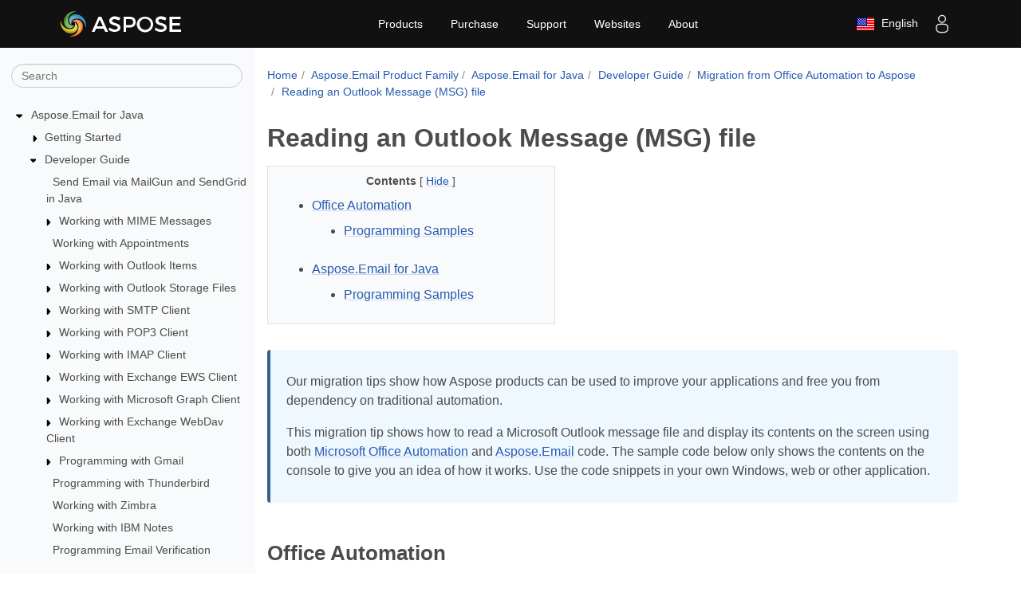

--- FILE ---
content_type: text/html
request_url: https://docs.aspose.com/email/java/reading-an-outlook-message-msg-file/
body_size: 99835
content:
<!doctype html>
<html lang="en" class="no-js">
  <head>
<script async src="https://www.googletagmanager.com/gtag/js?id=G-W0DG8XJWKL"></script>
<script>
  window.dataLayer = window.dataLayer || [];
  function gtag(){dataLayer.push(arguments);}
  gtag('js', new Date());

  gtag('config', 'G-W0DG8XJWKL');
</script>




<meta charset="utf-8">
<meta name="viewport" content="width=device-width, initial-scale=1, shrink-to-fit=no"><link rel="canonical" href="https://docs.aspose.com/email/java/reading-an-outlook-message-msg-file/" /><meta name="generator" content="Hugo 0.80.0" /><meta name="robots" content="index, follow"><link rel="alternate" type="application/rss&#43;xml" href="https://docs.aspose.com/email/java/reading-an-outlook-message-msg-file/index.xml">
<link rel="apple-touch-icon" sizes="180x180" href="https://cms.admin.containerize.com/templates/asposecloud/images/apple-touch-icon.png">
<link rel="icon" type="image/png" sizes="32x32" href="https://cms.admin.containerize.com/templates/asposecloud/images/favicon-32x32.png">
<link rel="icon" type="image/png" sizes="16x16" href="https://cms.admin.containerize.com/templates/asposecloud/images/favicon-16x16.png">
<link rel="mask-icon" href="https://cms.admin.containerize.com/templates/asposecloud/images/safari-pinned-tab.svg" color="#5bbad5"><link rel="shortcut icon" href="/email/icons/favicon.ico">
<meta name="msapplication-TileColor" content="#2b5797">
<meta name="msapplication-config" content="https://cms.admin.containerize.com/templates/asposecloud/images/browserconfig.xml">
<meta name="theme-color" content="#ffffff">
<meta name="author" content="Aspose"/>
<title>Reading an Outlook Message (MSG) file|Documentation</title><meta name="description" content="Class Libraries &amp; REST APIs for the developers to manipulate &amp; process Files from Word, Excel, PowerPoint, Visio, PDF, CAD &amp; several other categories in Web, Desktop or Mobile apps. Develop &amp; deploy on Windows, Linux, MacOS &amp; Android platforms." />

<meta itemprop="name" content="Reading an Outlook Message (MSG) file">
<meta itemprop="description" content="Class Libraries &amp; REST APIs for the developers to manipulate &amp; process Files from Word, Excel, PowerPoint, Visio, PDF, CAD &amp; several other categories in Web, Desktop or Mobile apps. Develop &amp; deploy on Windows, Linux, MacOS &amp; Android platforms.">
<meta property="og:title" content="Reading an Outlook Message (MSG) file" />
<meta property="og:description" content="Class Libraries &amp; REST APIs for the developers to manipulate &amp; process Files from Word, Excel, PowerPoint, Visio, PDF, CAD &amp; several other categories in Web, Desktop or Mobile apps. Develop &amp; deploy on Windows, Linux, MacOS &amp; Android platforms." />
<meta property="og:type" content="website" />
<meta property="og:url" content="https://docs.aspose.com/email/java/reading-an-outlook-message-msg-file/" />
<meta property="og:image" content="https://docs.aspose.com/email/images/Aspose-image-for-open-graph.jpg"/>
<meta property="og:site_name" content="Aspose Documentation" />
<style>body{font-family:arial,sans-serif,-apple-system,BlinkMacSystemFont,segoe ui,Roboto,helvetica neue,apple color emoji,segoe ui emoji,segoe ui symbol;padding:0;margin:0;font-size:.875rem;font-weight:400;line-height:1.5;color:#4c4c4c}a,a:hover,a:focus{text-decoration:none}.p-0{padding:0!important}.m-0{margin:0!important}.container{width:100%;padding-right:15px;padding-left:15px;margin-right:auto;margin-left:auto}.container-fluid{width:100%;padding-right:15px;padding-left:15px;margin-right:auto;margin-left:auto}.row{display:flex;flex-wrap:wrap;margin-right:-15px;margin-left:-15px}*,*::before,*::after{box-sizing:border-box}.m-auto{margin:auto!important}.col-md-2,.col-md-3,.col-md-9,.col-md-12,.col-lg-3,.col-lg-12{width:100%}.font-0{font-size:0!important}.pull-right{float:right!important}.d-none{display:none!important}@media(min-width:576px){.container{max-width:540px}}@media(min-width:768px){.container{max-width:720px}.col-md-2{flex:0 0 16.667%;max-width:16.667%}.col-md-3{flex:0 0 25%;max-width:25%}.col-md-9{flex:0 0 75%;max-width:75%}.d-md-block{display:block!important}}@media(min-width:992px){.container{max-width:960px}.col-lg-3{flex:0 0 25%;max-width:25%}.pt-lg-5{padding-top:3rem!important}.col-md-6{width:50%}.col-md-4{width:33.33333333%}}@media(min-width:1200px){.container{max-width:1140px}.col-xl-5{flex:0 0 41.66666667%;max-width:41.66666667%}}.pl-4,.px-4{padding-left:1.5rem!important}.pr-2,.px-2{padding-right:.5rem!important}.pl-0,.px-0{padding-left:0!important}.pt-2,.py-2{padding-top:.5rem!important}.row{display:flex;flex-wrap:wrap;margin-right:-15px;margin-left:-15px}.form-control{display:block;width:100%;height:calc(2.0625rem - 3px);padding:.375rem .75rem;font-size:.875rem;line-height:1.5;color:#495057;background-color:#fff;background-clip:padding-box;border:1px solid #ccc;border-radius:.25rem;box-shadow:inset 0 1px 1px rgba(0,0,0,.075);transition:border-color .15s ease-in-out,box-shadow .15s ease-in-out}ol,ul,dl{margin-top:0;margin-bottom:1rem}@media(min-width:768px){.d-md-none{display:none!important}.add-scroll{overflow-y:auto;overflow-x:hidden;position:sticky;max-height:calc(100vh - 5rem);padding:1rem 1rem 0 1em;top:3.8rem}.col-md-12{flex:0 0 100%;max-width:100%}}@media(min-width:992px){.d-lg-none{display:none!important}}.form-control:focus{color:#495057;background-color:#fff;border-color:#6fa3ce;outline:0;box-shadow:inset 0 1px 1px rgba(0,0,0,.075),0 0 0 .2rem rgba(48,99,142,.25)}.align-items-center{align-items:center!important}.d-flex{display:flex!important}@media(min-width:1200px){.col-xl-3{flex:0 0 25%;max-width:25%}}a{color:#275bb0;text-decoration:none;background-color:transparent;-webkit-text-decoration-skip:objects}a:hover{color:#1e53a0;text-decoration:none}.col-xl-3,.col-xl-5,.col-md-3,.col-12{position:relative;width:100%;min-height:1px;padding-right:15px;padding-left:15px}h1,.h1{font-size:2rem}h1,h2,h3,h4,h5,h6{margin-top:0;margin-bottom:.5rem}h1,h2,h3,h4,h5,h6,.h1,.h2,.h3,.h4,.h5,.h6{margin-bottom:.5rem;font-family:inherit;font-weight:500;line-height:1.2;color:inherit}.content-center-text{text-align:center;padding-bottom:.5rem}.content-center-text .bold{display:inline;font-weight:600}h2,.h2{font-size:1.6rem;margin-top:2rem}b,strong{font-weight:bolder}.dropdown-toggle::after{display:inline-block;width:0;height:0;margin-left:.255em;vertical-align:.255em;content:"";border-top:.3em solid;border-right:.3em solid transparent;border-bottom:0;border-left:.3em solid transparent}.dropdown-menu.show{display:block}.dropdown-menu{position:absolute;top:100%;left:0;z-index:1000;display:none;float:left;min-width:10rem;padding:.5rem 0;margin:.125rem 0 0;font-size:.875rem;color:#4c4c4c;text-align:left;list-style:none;background-color:#fff;background-clip:padding-box;border:1px solid rgba(0,0,0,.15);border-radius:.25rem;box-shadow:0 .5rem 1rem rgba(0,0,0,.175)}.dropdown{position:relative}.dropdown-item{display:block;width:100%;padding:.25rem 1.5rem;clear:both;font-weight:400;color:#4c4c4c;text-align:inherit;white-space:nowrap;background-color:transparent;border:0}.dropdown-item:hover,.dropdown-item:focus{color:#3f3f3f;text-decoration:none;background:#f8f9fa linear-gradient(180deg,#f9fafb,#f8f9fa)repeat-x}.dropdown-item.active,.dropdown-item:active{color:#fff;text-decoration:none;background:#30638e linear-gradient(180deg,#4f7a9f,#30638e)repeat-x}.btn-link:hover{color:#1e53a0;text-decoration:none;background-color:transparent;border-color:transparent}.btn:not(:disabled):not(.disabled){cursor:pointer}.btn-link{font-weight:400;color:#275bb0;background-color:transparent}.btn{display:inline-block;font-weight:400;text-align:center;white-space:nowrap;vertical-align:middle;user-select:none;border:1px solid transparent;padding:.375rem .75rem;font-size:.875rem;line-height:1.5;border-radius:.25rem;transition:color .15s ease-in-out,background-color .15s ease-in-out,border-color .15s ease-in-out,box-shadow .15s ease-in-out}.btn:focus,.btn.focus{outline:0;box-shadow:0 0 0 .2rem rgba(48,99,142,.25)}.btn-link:focus,.btn-link.focus{text-decoration:none;border-color:transparent;box-shadow:none}.collapse:not(.show){display:none}.collapse.show{height:auto}.justify-content-between{justify-content:space-between!important}.d-flex{display:flex!important}.p-3{padding:1rem!important}.btn-dark{border-radius:.25rem!important}.btn{border-radius:1rem}.float-right{float:right!important}.btn-dark{color:#fff;background:#403f4c linear-gradient(180deg,#5d5c67,#403f4c)repeat-x;border-color:#403f4c;box-shadow:inset 0 1px 0 rgba(255,255,255,.15),0 1px 1px rgba(0,0,0,.075)}pre{display:block;font-size:87.5%;color:#4c4c4c}.td-content img{margin-bottom:1rem}.img-fluid,.td-content img{max-width:100%;height:auto}.emoticon{width:15px}img{outline:0!important}img{vertical-align:middle;border-style:none}.leftSideBarSize{min-width:16%}.td-search-input{background:0 0;border-radius:5rem;font-family:arial,sans-serif,-apple-system,BlinkMacSystemFont,segoe ui,Roboto,helvetica neue,apple color emoji,segoe ui emoji,segoe ui symbol}.td-sidebar__search{padding:1rem 15px;padding-top:3px;margin-right:-15px;margin-left:-15px}.td-sidebar__search .fa{height:16px;width:16px}.td-search-input.form-control:focus{border-color:#f5f8fb;box-shadow:0 0 0 2px #82afd5}.td-sidebar-nav__section{padding-left:0}.td-sidebar-nav{padding-right:.5rem;margin-right:-15px;margin-left:-15px;font-size:.9rem}.td-sidebar-nav__section li{list-style:none}.td-sidebar-nav__section-title{display:block;font-weight:500;margin-bottom:7px}.td-sidebar .closed-icon{margin-left:-3px;transform:rotate(-90deg)}.td-sidebar-nav__section-title a{color:#4c4c4c}.td-sidebar .open-icon{margin-left:-1px;margin-right:6px}.td-sidebar .icon{height:12px;float:left;font-size:10px;margin-left:-3px;padding-right:3px;margin-top:.3rem;margin-right:8px}.td-sidebar-nav a:hover{color:#72a1e5;text-decoration:none}.td-sidebar-nav__section ul{padding:0;margin:0}@media(min-width:768px){.td-sidebar{padding-top:0;background-color:rgba(48,99,142,.03);padding-right:0;padding-bottom:0;padding-left:0}.td-sidebar-nav{display:block!important}.td-sidebar-nav__section>ul{padding-left:1.1rem}}.td-sidebar-nav .dropdown .nav-link{padding:0 0 1rem}.td-sidebar-nav .dropdown a{color:#495057}.nav-link{display:block;padding:.5rem 1rem}.td-sidebar__toggle{line-height:1;color:#4c4c4c;margin:1rem}.breadcrumb-item+.breadcrumb-item::before{display:inline-block;color:#888;content:"/";margin-right:.3rem}.breadcrumb{display:flex;flex-wrap:wrap;padding:.75rem 1rem;margin-bottom:1rem;list-style:none;border-radius:.25rem;background:0 0;padding-left:0;padding-top:0}.breadcrumb-item.active{color:#888}.breadcrumb-item+.breadcrumb-item{padding-left:.3rem}.td-toc{background-color:rgba(48,99,142,.03);border:1px solid #dee2e6;order:2;padding-top:.5rem;margin-bottom:2rem}.td-toc ol{list-style-type:disc}.td-toc a{display:block;font-weight:300;padding-bottom:.5rem;overflow-wrap:break-word}.td-content p,.td-content li,.td-content td{overflow-wrap:break-word;font-weight:400;font-size:1rem}.alert.alert-primary{border-color:#30638e;background-color:rgba(102,187,255,.1);border-style:solid;border-width:0 0 0 4px}.alert{max-width:1000px;font-weight:500;background:#fff;color:inherit;border-radius:0}.alert{position:relative;padding:.75rem 1.25rem;margin-bottom:1rem;border:1px solid transparent;border-radius:.25rem}header.aew-menu{margin-bottom:60px;box-sizing:border-box}header.aew-menu a:hover{color:#fff}.aew-menu li{list-style:none}.aew-menu-wrap{display:flex;flex-direction:row;width:100%;gap:0}.aew-menu-wrap ul{margin:0}.aew-menu-fixed{display:flex;flex-direction:row;background-color:#111;height:60px;width:100%;position:fixed;top:0;z-index:5555;align-items:center;padding:0 15px}.aew-menu-fixed>.container{display:grid;grid-template-columns:auto auto 1fr auto;align-items:center}.aew-menu .logo{height:50px;width:165px}.aew-menu .items{margin:0 auto}.aew-menu .items>ul{display:flex;flex-direction:row}.aew-menu .item-btn,.sub-items a,.aew-user .user-menu-btn{padding:0 1em}.aew-user ul{padding:0}.aew-user .logged-out a>*{padding:0 5px}.aew-menu a,.aew-user .user-menu-btn,.aew-user li>*{color:#fff}.aew-menu .item-btn>a,.aew-menu .user-menu-btn{margin:0 .25em;font-size:14px;display:flex;height:60px;align-items:center}.aew-right-items .lang-selector{height:60px;display:flex;align-items:center}.aew-right-items .lang-selector a:hover{color:#1a89d0}.aew-menu .item .sub-items,.aew-menu .item .sub-items.grid-4{display:none}.aew-menu .sub-items li>a,.aew-user li>*{line-height:32px}.aew-menu .sub-items,.aew-user .user-sub-menu{display:flex;flex-direction:column;gap:5px;padding:5px 0}.aew-menu .sub-items.grid-4{display:grid;grid-template-columns:repeat(4,1fr);gap:10px}.aew-menu .mobile{display:none}#burger-check,input.item-check{display:none}.aew-menu .item:hover .item-btn,.aew-menu .sub-items li:hover,.aew-user .user-menu-btn:hover,.aew-user li:hover:has(>a.user-btn){background:#2072a7}div.item-btn:has(input.item-check:checked) i.menu-icon{background-position:0 -560px}.aew-menu .aew-user{display:flex;flex-direction:row;position:relative}.aew-menu .aew-user .user-sub-menu,.aew-menu .aew-user .user-sub-menu>li.logged-in,.aew-menu .aew-user .user-sub-menu>li.logged-out{display:none}.aew-menu .aew-user .user-sub-menu>li.active{display:block}.aew-right-items{display:flex;flex-direction:row;align-items:center}.aew-menu .aew-user .user-sub-menu{position:absolute;right:0;top:60px;min-width:200px;padding:10px}.aew-user .sign-out-btn{background:#dc4342;text-align:center;width:100%;height:100%}.aew-user .user-name-wrap{border-bottom:1px dotted #666}.aew-user li.log-in{border-top:1px dotted #666}.aew-user:hover .user-sub-menu,.aew-user .user-sub-menu.active{background-color:#333}@media(min-width:1025px){.aew-menu .aew-user:hover .user-sub-menu{display:flex}.aew-menu .item:hover .sub-items.grid-4{display:grid}.aew-menu .item:hover .sub-items{float:left;display:flex;position:absolute}.aew-menu .item:hover .sub-items{background-color:#333}.aew-user .user-name{padding-bottom:.5em}}@media(max-width:1024px){.aew-menu .container{margin:0;width:100%;height:100%;display:grid;grid-template-columns:auto 1fr auto;max-width:100%}.aew-menu-wrap ul{padding:0}.aew-menu .mobile{display:block}.aew-menu .hamburger-wrap{display:flex;height:100%}.aew-menu .hamburger{background:#333;height:100%;display:flex;flex-direction:column;justify-content:center;margin-left:-15px;padding:0 10px;gap:4px;cursor:pointer}.aew-menu .burger-line{display:block;width:20px;height:2px;border-radius:1px;background:#888;transform:rotate(0);transform-origin:0 0;padding:0;transition:.3s all ease-in-out}.aew-menu-fixed .aew-menu-wrap{display:block;position:fixed;top:60px;background:#111;max-height:500px;width:280px;overflow-y:auto}.aew-menu-fixed .aew-menu-wrap{left:-300px;transition:.5s all ease-in-out}.aew-menu-fixed:has(#burger-check:checked) .aew-menu-wrap{left:0;transition:.5s all ease-in-out}.hamburger-wrap:has(#burger-check:checked) .burger-line:nth-child(1){transform:rotate(45deg);padding-left:10px;transition:.3s all ease-in-out;margin-left:4px;margin-right:-4px}.hamburger-wrap:has(#burger-check:checked) .burger-line:nth-child(3){transform:rotate(-45deg);padding-right:10px;transition:.3s all ease-in-out;margin-left:3px;margin-right:-3px}.hamburger-wrap:has(#burger-check:checked) .burger-line:nth-child(2){display:none}.hamburger-wrap:has(#burger-check:checked) label.hamburger{gap:12px}.aew-menu .items>ul{display:flex;flex-direction:column;gap:0}.aew-menu .item-btn{display:grid;grid-template-columns:1fr 28px;align-items:center;gap:20px;line-height:40px;background-color:#333}.aew-menu .item-btn>a{line-height:40px}.aew-menu .item-btn i{cursor:pointer}.aew-menu .item-btn .chevron-wrap,.aew-menu .item-btn .chevron-wrap label{display:flex}.item:has(.item-check:checked) .sub-items{display:block}.aew-menu .aew-user .user-menu-btn i.faspose-user{cursor:pointer}.aew-menu .aew-user .user-menu-btn .user-sub-menu{display:none;font-size:14px}.aew-menu .aew-user .user-menu-btn .user-sub-menu .user-name-wrap{border-bottom:1px dotted #666}.aew-menu .aew-user .user-menu-btn .user-sub-menu a{width:100%;display:flex;padding:0 3px}.aew-menu .aew-user .user-menu-btn .user-sub-menu a i{display:none}.aew-menu .aew-user .user-menu-btn .user-sub-menu.active{display:block}}.aew-footer ul{padding:0}.aew-footer .aew-footer-nav{background:linear-gradient(to bottom,#222 30%,#444 100%);padding:35px 0}.aew-footer .aew-footer-nav .aew-footer-social{display:flex;flex-direction:row;justify-content:center;gap:10px;margin-top:30px;margin-bottom:40px}.aew-footer .aew-footer-nav .aew-footer-social li{list-style:none;margin:10px}.aew-footer .aew-footer-nav .aew-footer-social .fa{height:20px;width:20px}.aew-footer ul.horizontal{display:flex;flex-direction:row}.aew-footer ul.horizontal li{list-style:none;font-size:14px}.aew-footer ul.horizontal li a{color:#fff;margin:0 15px;text-decoration:none}.aew-footer ul.horizontal li:not(:last-child):after{content:"|";color:#818692;padding:0 2px}.aew-footer .aew-footer-menu{justify-content:center;margin:20px 0}.aew-footer .aew-footer-bottom{display:flex;align-items:center;justify-content:center;min-height:52px;background:linear-gradient(to bottom,#242323 0,#333 100%);border-bottom:3px solid #222}.aew-footer .aew-footer-bottom .bottom-wrap{display:flex;flex-direction:row;align-items:baseline;gap:10px}.aew-footer .aew-footer-bottom p,.aew-footer .aew-footer-bottom ul.horizontal li:after,.aew-footer .aew-footer-bottom ul.horizontal li a{font-size:11px;color:#868484}.aew-footer .aew-footer-bottom ul.horizontal li a{margin:0 5px}@media(max-width:1366px){.aew-footer ul.aew-footer-menu.horizontal{display:grid;grid-template-columns:repeat(4,1fr);row-gap:10px}.aew-footer ul.aew-footer-menu.horizontal li:after{content:none}}@media(max-width:767px){.aew-footer ul.aew-footer-menu.horizontal{grid-template-columns:repeat(3,1fr)}.aew-footer .aew-footer-bottom .bottom-wrap{flex-direction:column;padding:20px 0}.aew-footer .aew-footer-bottom .bottom-wrap p{margin:0}}@media(max-width:480px){.aew-footer .aew-footer-nav ul.aew-footer-social{gap:5px}.aew-footer .aew-footer-nav ul.aew-footer-social .fa{height:15px;width:15px}.aew-footer .aew-footer-nav ul.aew-footer-menu.horizontal{grid-template-columns:1fr;justify-items:center}}.footersubscribe{background:#006bb0;padding:30px 0}.footersubscribe .subscribe-box{display:grid;grid-template-columns:1fr 1fr;flex-direction:row;align-items:center}.footersubscribe .subscribe-box .subscribe-lhs{color:#fff}.footersubscribe .subscribe-box .subscribe-lhs *{margin:0}.footersubscribe .subscribe-box .subscribe-lhs h3{font-weight:600}.footersubscribe .subscribe-box .subscribe-rhs #subscribe_fields{display:flex;flex-direction:row}.footersubscribe .subscribe-box .subscribe-rhs #subscribe_fields input,.footersubscribe .subscribe-box .subscribe-rhs #subscribe_fields button{border-radius:0;height:50px;border:none}.footersubscribe .subscribe-box .subscribe-rhs .btn-danger{color:#fff;background-color:#a51e1d;border-color:#a51e1d}.footersubscribe .subscribe-box .subscribe-rhs .btn-danger:hover{background:#8b1918}@media(max-width:768px){.footersubscribe .subscribe-box{grid-template-columns:1fr;row-gap:25px}.footersubscribe .subscribe-box .subscribe-lhs *{text-align:center}.footersubscribe .subscribe-box .subscribe-rhs #subscribe_fields{flex-direction:column;gap:10px}}#langModal.show{display:block!important}.lang-close{position:absolute;z-index:999999;color:#fff;background:#dc4342!important;top:-10px;right:-10px;width:24px;height:24px;border-radius:100%;padding:0;text-align:center;line-height:21px;cursor:pointer;display:flex;align-items:center;justify-content:center}.lang-close .fa{width:14px;height:14px}.lang-close:hover{transform:scale(1.1)}#langModal a{text-decoration:none!important}#langModal a:focus,#langModal a:visited,#langModal a:hover{text-decoration:none!important}#langModal a{color:#fff}#langModal.modal-content{background-color:#343a40}.rowbox{display:flex;align-items:center;justify-content:flex-start;flex-flow:wrap}.col.langbox{margin:10px 0;width:20%;flex-grow:inherit;flex-basis:inherit}.langbox{margin:10px 0;width:20%}@media(max-width:768px){.langbox{width:33%}body .lang-selector{min-width:30px!important;margin-right:0!important}body .lang-selector a{font-size:0!important}.col.langbox{margin:10px 0;width:50%;flex-grow:inherit;flex-basis:inherit;padding:0}}body .lang-selector:hover{background-color:transparent!important}body .lang-selector:hover a{color:#1a89d0!important;filter:none!important}.flag-24{display:inline-block;vertical-align:middle}.flag-24.flag-ad:before{background-position:-24px 0}.flag-24.flag-ae:before{background-position:-72px -240px}.flag-24.flag-af:before{background-position:0 -24px}.flag-24.flag-ag:before{background-position:-24px -24px}.flag-24.flag-ai:before{background-position:-48px 0}.flag-24.flag-al:before{background-position:-48px -24px}.flag-24.flag-am:before{background-position:0 -48px}.flag-24.flag-ao:before{background-position:-24px -48px}.flag-24.flag-aq:before{background-position:-48px -48px}.flag-24.flag-ar:before{background-position:-72px 0}.flag-24.flag-as:before{background-position:-72px -24px}.flag-24.flag-at:before{background-position:-72px -48px}.flag-24.flag-au:before{background-position:0 -72px}.flag-24.flag-aw:before{background-position:-24px -72px}.flag-24.flag-az:before{background-position:-48px -72px}.flag-24.flag-ba:before{background-position:-72px -72px}.flag-24.flag-bb:before{background-position:-96px 0}.flag-24.flag-bd:before{background-position:-96px -24px}.flag-24.flag-be:before{background-position:-96px -48px}.flag-24.flag-bf:before{background-position:-96px -72px}.flag-24.flag-bg:before{background-position:0 -96px}.flag-24.flag-bh:before{background-position:-24px -96px}.flag-24.flag-bi:before{background-position:-48px -96px}.flag-24.flag-bj:before{background-position:-72px -96px}.flag-24.flag-bm:before{background-position:-96px -96px}.flag-24.flag-bn:before{background-position:-120px 0}.flag-24.flag-bo:before{background-position:-120px -24px}.flag-24.flag-br:before{background-position:-120px -48px}.flag-24.flag-bs:before{background-position:-120px -72px}.flag-24.flag-bt:before{background-position:-120px -96px}.flag-24.flag-bw:before{background-position:0 -120px}.flag-24.flag-by:before{background-position:-24px -120px}.flag-24.flag-bz:before{background-position:-48px -120px}.flag-24.flag-ca:before{background-position:-72px -120px}.flag-24.flag-cd:before{background-position:-96px -120px}.flag-24.flag-cf:before{background-position:-120px -120px}.flag-24.flag-cg:before{background-position:-144px 0}.flag-24.flag-ch:before{background-position:-144px -24px}.flag-24.flag-ck:before{background-position:-144px -48px}.flag-24.flag-cl:before{background-position:-144px -72px}.flag-24.flag-cm:before{background-position:-144px -96px}.flag-24.flag-cn:before{background-position:-144px -120px}.flag-24.flag-co:before{background-position:0 -144px}.flag-24.flag-cr:before{background-position:-24px -144px}.flag-24.flag-cu:before{background-position:-48px -144px}.flag-24.flag-cv:before{background-position:-72px -144px}.flag-24.flag-cx:before{background-position:-96px -144px}.flag-24.flag-cy:before{background-position:-120px -144px}.flag-24.flag-cz:before{background-position:-144px -144px}.flag-24.flag-de:before{background-position:-168px 0}.flag-24.flag-dj:before{background-position:-168px -24px}.flag-24.flag-dk:before{background-position:-168px -48px}.flag-24.flag-dm:before{background-position:-168px -72px}.flag-24.flag-do:before{background-position:-168px -96px}.flag-24.flag-dz:before{background-position:-168px -120px}.flag-24.flag-ec:before{background-position:-168px -144px}.flag-24.flag-ee:before{background-position:0 -168px}.flag-24.flag-eg:before{background-position:-24px -168px}.flag-24.flag-eh:before{background-position:-48px -168px}.flag-24.flag-er:before{background-position:-72px -168px}.flag-24.flag-es:before{background-position:-96px -168px}.flag-24.flag-et:before{background-position:-120px -168px}.flag-24.flag-fi:before{background-position:-144px -168px}.flag-24.flag-fj:before{background-position:-168px -168px}.flag-24.flag-fk:before{background-position:-192px 0}.flag-24.flag-fm:before{background-position:-192px -24px}.flag-24.flag-fr:before{background-position:-192px -48px}.flag-24.flag-ga:before{background-position:-192px -72px}.flag-24.flag-gb:before{background-position:-192px -96px}.flag-24.flag-gd:before{background-position:-192px -120px}.flag-24.flag-ge:before{background-position:-192px -144px}.flag-24.flag-gg:before{background-position:-192px -168px}.flag-24.flag-gh:before{background-position:0 -192px}.flag-24.flag-gi:before{background-position:-24px -192px}.flag-24.flag-gl:before{background-position:-48px -192px}.flag-24.flag-gm:before{background-position:-72px -192px}.flag-24.flag-gn:before{background-position:-96px -192px}.flag-24.flag-gq:before{background-position:-120px -192px}.flag-24.flag-gr:before{background-position:-144px -192px}.flag-24.flag-gs:before{background-position:-168px -192px}.flag-24.flag-gt:before{background-position:-192px -192px}.flag-24.flag-gu:before{background-position:-216px 0}.flag-24.flag-gy:before{background-position:-216px -24px}.flag-24.flag-hk:before{background-position:-216px -48px}.flag-24.flag-hn:before{background-position:-216px -72px}.flag-24.flag-hr:before{background-position:-216px -96px}.flag-24.flag-ht:before{background-position:-216px -120px}.flag-24.flag-hu:before{background-position:-216px -144px}.flag-24.flag-id:before{background-position:-216px -168px}.flag-24.flag-ie:before{background-position:-216px -192px}.flag-24.flag-il:before{background-position:0 -216px}.flag-24.flag-im:before{background-position:-24px -216px}.flag-24.flag-in:before{background-position:-48px -216px}.flag-24.flag-iq:before{background-position:-72px -216px}.flag-24.flag-ir:before{background-position:-96px -216px}.flag-24.flag-is:before{background-position:-120px -216px}.flag-24.flag-it:before{background-position:-144px -216px}.flag-24.flag-je:before{background-position:-168px -216px}.flag-24.flag-jm:before{background-position:-192px -216px}.flag-24.flag-jo:before{background-position:-216px -216px}.flag-24.flag-jp:before{background-position:-240px 0}.flag-24.flag-ke:before{background-position:-240px -24px}.flag-24.flag-kg:before{background-position:-240px -48px}.flag-24.flag-kh:before{background-position:-240px -72px}.flag-24.flag-ki:before{background-position:-240px -96px}.flag-24.flag-km:before{background-position:-240px -120px}.flag-24.flag-kn:before{background-position:-240px -144px}.flag-24.flag-kp:before{background-position:-240px -168px}.flag-24.flag-kr:before{background-position:-240px -192px}.flag-24.flag-kw:before{background-position:-240px -216px}.flag-24.flag-ky:before{background-position:0 -240px}.flag-24.flag-kz:before{background-position:-24px -240px}.flag-24.flag-la:before{background-position:-48px -240px}.flag-24.flag-lb:before{background-position:0 0}.flag-24.flag-lc:before{background-position:-96px -240px}.flag-24.flag-li:before{background-position:-120px -240px}.flag-24.flag-lk:before{background-position:-144px -240px}.flag-24.flag-lr:before{background-position:-168px -240px}.flag-24.flag-ls:before{background-position:-192px -240px}.flag-24.flag-lt:before{background-position:-216px -240px}.flag-24.flag-lu:before{background-position:-240px -240px}.flag-24.flag-lv:before{background-position:-264px 0}.flag-24.flag-ly:before{background-position:-264px -24px}.flag-24.flag-ma:before{background-position:-264px -48px}.flag-24.flag-mc:before{background-position:-264px -72px}.flag-24.flag-md:before{background-position:-264px -96px}.flag-24.flag-me:before{background-position:-264px -120px}.flag-24.flag-mf:before{background-position:-264px -144px}.flag-24.flag-mg:before{background-position:-264px -168px}.flag-24.flag-mh:before{background-position:-264px -192px}.flag-24.flag-mk:before{background-position:-264px -216px}.flag-24.flag-ml:before{background-position:-264px -240px}.flag-24.flag-mm:before{background-position:0 -264px}.flag-24.flag-mn:before{background-position:-24px -264px}.flag-24.flag-mo:before{background-position:-48px -264px}.flag-24.flag-mp:before{background-position:-72px -264px}.flag-24.flag-mq:before{background-position:-96px -264px}.flag-24.flag-mr:before{background-position:-120px -264px}.flag-24.flag-ms:before{background-position:-144px -264px}.flag-24.flag-mt:before{background-position:-168px -264px}.flag-24.flag-mu:before{background-position:-192px -264px}.flag-24.flag-mv:before{background-position:-216px -264px}.flag-24.flag-mw:before{background-position:-240px -264px}.flag-24.flag-mx:before{background-position:-264px -264px}.flag-24.flag-my:before{background-position:-288px 0}.flag-24.flag-mz:before{background-position:-288px -24px}.flag-24.flag-na:before{background-position:-288px -48px}.flag-24.flag-nc:before{background-position:-288px -72px}.flag-24.flag-ne:before{background-position:-288px -96px}.flag-24.flag-nf:before{background-position:-288px -120px}.flag-24.flag-ng:before{background-position:-288px -144px}.flag-24.flag-ni:before{background-position:-288px -168px}.flag-24.flag-nl:before{background-position:-288px -192px}.flag-24.flag-no:before{background-position:-288px -216px}.flag-24.flag-np:before{background-position:-288px -240px}.flag-24.flag-nr:before{background-position:-288px -264px}.flag-24.flag-nu:before{background-position:0 -288px}.flag-24.flag-nz:before{background-position:-24px -288px}.flag-24.flag-om:before{background-position:-48px -288px}.flag-24.flag-pa:before{background-position:-72px -288px}.flag-24.flag-pe:before{background-position:-96px -288px}.flag-24.flag-pf:before{background-position:-120px -288px}.flag-24.flag-pg:before{background-position:-144px -288px}.flag-24.flag-ph:before{background-position:-168px -288px}.flag-24.flag-pk:before{background-position:-192px -288px}.flag-24.flag-pl:before{background-position:-216px -288px}.flag-24.flag-pn:before{background-position:-240px -288px}.flag-24.flag-pr:before{background-position:-264px -288px}.flag-24.flag-ps:before{background-position:-288px -288px}.flag-24.flag-pt:before{background-position:-312px 0}.flag-24.flag-pw:before{background-position:-312px -24px}.flag-24.flag-py:before{background-position:-312px -48px}.flag-24.flag-qa:before{background-position:-312px -72px}.flag-24.flag-ro:before{background-position:-312px -96px}.flag-24.flag-rs:before{background-position:-312px -120px}.flag-24.flag-ru:before{background-position:-312px -144px}.flag-24.flag-rw:before{background-position:-312px -168px}.flag-24.flag-sa:before{background-position:-312px -192px}.flag-24.flag-sb:before{background-position:-312px -216px}.flag-24.flag-sc:before{background-position:-312px -240px}.flag-24.flag-sd:before{background-position:-312px -264px}.flag-24.flag-se:before{background-position:-312px -288px}.flag-24.flag-sg:before{background-position:0 -312px}.flag-24.flag-si:before{background-position:-24px -312px}.flag-24.flag-sk:before{background-position:-48px -312px}.flag-24.flag-sl:before{background-position:-72px -312px}.flag-24.flag-sm:before{background-position:-96px -312px}.flag-24.flag-sn:before{background-position:-120px -312px}.flag-24.flag-so:before{background-position:-144px -312px}.flag-24.flag-sr:before{background-position:-168px -312px}.flag-24.flag-ss:before{background-position:-192px -312px}.flag-24.flag-sv:before{background-position:-216px -312px}.flag-24.flag-sy:before{background-position:-240px -312px}.flag-24.flag-sz:before{background-position:-264px -312px}.flag-24.flag-tc:before{background-position:-288px -312px}.flag-24.flag-td:before{background-position:-312px -312px}.flag-24.flag-tg:before{background-position:-336px 0}.flag-24.flag-th:before{background-position:-336px -24px}.flag-24.flag-tj:before{background-position:-336px -48px}.flag-24.flag-tk:before{background-position:-336px -72px}.flag-24.flag-tm:before{background-position:-336px -96px}.flag-24.flag-tn:before{background-position:-336px -120px}.flag-24.flag-to:before{background-position:-336px -144px}.flag-24.flag-tr:before{background-position:-336px -168px}.flag-24.flag-tt:before{background-position:-336px -192px}.flag-24.flag-tv:before{background-position:-336px -216px}.flag-24.flag-tw:before{background-position:-336px -240px}.flag-24.flag-tz:before{background-position:-336px -264px}.flag-24.flag-ua:before{background-position:-336px -288px}.flag-24.flag-ug:before{background-position:-336px -312px}.flag-24.flag-us:before{background-position:0 -336px}.flag-24.flag-uy:before{background-position:-24px -336px}.flag-24.flag-uz:before{background-position:-48px -336px}.flag-24.flag-va:before{background-position:-72px -336px}.flag-24.flag-vc:before{background-position:-96px -336px}.flag-24.flag-ve:before{background-position:-120px -336px}.flag-24.flag-vg:before{background-position:-144px -336px}.flag-24.flag-vn:before{background-position:-168px -336px}.flag-24.flag-vu:before{background-position:-192px -336px}.flag-24.flag-wf:before{background-position:-216px -336px}.flag-24.flag-ws:before{background-position:-240px -336px}.flag-24.flag-xk:before{background-position:-264px -336px}.flag-24.flag-ye:before{background-position:-288px -336px}.flag-24.flag-yt:before{background-position:-312px -336px}.flag-24.flag-za:before{background-position:-336px -336px}.flag-24.flag-zm:before{background-position:-360px 0}.flag-24.flag-zw:before{background-position:-360px -24px}.modal{position:fixed;top:0;left:0;z-index:1055;display:none;width:100%;height:100%;overflow-x:hidden;overflow-y:auto;outline:0}.modal-dialog{position:relative;width:auto;margin:.5rem;pointer-events:none}.modal.fade .modal-dialog{transition:transform .3s ease-out;transform:translate(0,-50px)}@media(prefers-reduced-motion:reduce){.modal.fade .modal-dialog{transition:none}}.modal.show .modal-dialog{transform:none}.modal.modal-static .modal-dialog{transform:scale(1.02)}.modal-dialog-scrollable{height:calc(100% - 1rem)}.modal-dialog-scrollable .modal-content{max-height:100%;overflow:hidden}.modal-dialog-scrollable .modal-body{overflow-y:auto}.modal-dialog-centered{display:flex;align-items:center;min-height:calc(100% - 1rem)}.modal-content{position:relative;display:flex;flex-direction:column;width:100%;pointer-events:auto;background-color:#fff;background-clip:padding-box;border:1px solid rgba(0,0,0,.2);border-radius:.3rem;outline:0}.modal-backdrop{position:fixed;top:0;left:0;z-index:1050;width:100vw;height:100vh;background-color:#000}.modal-backdrop.fade{opacity:0}.modal-backdrop.show{opacity:.5}.modal-header{display:flex;flex-shrink:0;align-items:center;justify-content:space-between;padding:1rem;border-bottom:1px solid #dee2e6;border-top-left-radius:calc(0.3rem - 1px);border-top-right-radius:calc(0.3rem - 1px)}.modal-header .btn-close{padding:.5rem;margin:-.5rem -.5rem -.5rem auto}.modal-title{margin-bottom:0;line-height:1.5}.modal-body{position:relative;flex:1 1 auto;padding:1rem}.modal-footer{display:flex;flex-wrap:wrap;flex-shrink:0;align-items:center;justify-content:flex-end;padding:.75rem;border-top:1px solid #dee2e6;border-bottom-right-radius:calc(0.3rem - 1px);border-bottom-left-radius:calc(0.3rem - 1px)}.modal-footer>*{margin:.25rem}@media(min-width:576px){.modal-dialog{max-width:500px;margin:1.75rem auto}.modal-dialog-scrollable{height:calc(100% - 3.5rem)}.modal-dialog-centered{min-height:calc(100% - 3.5rem)}.modal-sm{max-width:300px}}@media(min-width:992px){.modal-lg,.modal-xl{max-width:800px}}@media(min-width:1200px){.modal-xl{max-width:1140px}}.modal-fullscreen{width:100vw;max-width:none;height:100%;margin:0}.modal-fullscreen .modal-content{height:100%;border:0;border-radius:0}.modal-fullscreen .modal-header{border-radius:0}.modal-fullscreen .modal-body{overflow-y:auto}.modal-fullscreen .modal-footer{border-radius:0}@media(max-width:575.98px){.modal-fullscreen-sm-down{width:100vw;max-width:none;height:100%;margin:0}.modal-fullscreen-sm-down .modal-content{height:100%;border:0;border-radius:0}.modal-fullscreen-sm-down .modal-header{border-radius:0}.modal-fullscreen-sm-down .modal-body{overflow-y:auto}.modal-fullscreen-sm-down .modal-footer{border-radius:0}}@media(max-width:767.98px){.modal-fullscreen-md-down{width:100vw;max-width:none;height:100%;margin:0}.modal-fullscreen-md-down .modal-content{height:100%;border:0;border-radius:0}.modal-fullscreen-md-down .modal-header{border-radius:0}.modal-fullscreen-md-down .modal-body{overflow-y:auto}.modal-fullscreen-md-down .modal-footer{border-radius:0}}@media(max-width:991.98px){.modal-fullscreen-lg-down{width:100vw;max-width:none;height:100%;margin:0}.modal-fullscreen-lg-down .modal-content{height:100%;border:0;border-radius:0}.modal-fullscreen-lg-down .modal-header{border-radius:0}.modal-fullscreen-lg-down .modal-body{overflow-y:auto}.modal-fullscreen-lg-down .modal-footer{border-radius:0}}@media(max-width:1199.98px){.modal-fullscreen-xl-down{width:100vw;max-width:none;height:100%;margin:0}.modal-fullscreen-xl-down .modal-content{height:100%;border:0;border-radius:0}.modal-fullscreen-xl-down .modal-header{border-radius:0}.modal-fullscreen-xl-down .modal-body{overflow-y:auto}.modal-fullscreen-xl-down .modal-footer{border-radius:0}}@media(max-width:1399.98px){.modal-fullscreen-xxl-down{width:100vw;max-width:none;height:100%;margin:0}.modal-fullscreen-xxl-down .modal-content{height:100%;border:0;border-radius:0}.modal-fullscreen-xxl-down .modal-header{border-radius:0}.modal-fullscreen-xxl-down .modal-body{overflow-y:auto}.modal-fullscreen-xxl-down .modal-footer{border-radius:0}}.fa{height:10px;display:inline-block}.fa-white{filter:invert(100%)}.fa.fa-angle-right{content:url([data-uri])}.fa.fa-user{content:url([data-uri])}.faspose-user{height:24px;content:url([data-uri])}.fa.fa-x-twitter{content:url([data-uri])}.fa.fa-fb{content:url([data-uri])}.fa.fa-linkedin{content:url([data-uri])}.fa.fa-stack{content:url([data-uri])}.fa.fa-quora{content:url([data-uri])}.fa.fa-github{content:url([data-uri])}.fa.fa-feed{content:url([data-uri])}.fa.fa-bars{content:url([data-uri])}.fa.fa-xmark{content:url([data-uri])}.fa.fa-caret-down{content:url([data-uri])}.chroma{background-color:#f8f8f8}.chroma .x{color:#000}.chroma .err{color:#a40000}.chroma .lntd{vertical-align:top;padding:0;margin:0;border:0}.chroma .lntable{border-spacing:0;padding:0;margin:0;border:0;width:auto;overflow:auto;display:block}.chroma .hl{display:block;width:100%;background-color:#ffc}.chroma .lnt{margin-right:.4em;padding:0 .4em;color:#7f7f7f}.chroma .ln{margin-right:.4em;padding:0 .4em;color:#7f7f7f}.chroma .k{color:#204a87;font-weight:700}.chroma .kc{color:#204a87;font-weight:700}.chroma .kd{color:#204a87;font-weight:700}.chroma .kn{color:#204a87;font-weight:700}.chroma .kp{color:#204a87;font-weight:700}.chroma .kr{color:#204a87;font-weight:700}.chroma .kt{color:#204a87;font-weight:700}.chroma .n{color:#000}.chroma .na{color:#c4a000}.chroma .nb{color:#204a87}.chroma .bp{color:#3465a4}.chroma .nc{color:#000}.chroma .no{color:#000}.chroma .nd{color:#5c35cc;font-weight:700}.chroma .ni{color:#ce5c00}.chroma .ne{color:#c00;font-weight:700}.chroma .nf{color:#000}.chroma .fm{color:#000}.chroma .nl{color:#f57900}.chroma .nn{color:#000}.chroma .nx{color:#000}.chroma .py{color:#000}.chroma .nt{color:#204a87;font-weight:700}.chroma .nv{color:#000}.chroma .vc{color:#000}.chroma .vg{color:#000}.chroma .vi{color:#000}.chroma .vm{color:#000}.chroma .l{color:#000}.chroma .ld{color:#000}.chroma .s{color:#4e9a06}.chroma .sa{color:#4e9a06}.chroma .sb{color:#4e9a06}.chroma .sc{color:#4e9a06}.chroma .dl{color:#4e9a06}.chroma .sd{color:#8f5902;font-style:italic}.chroma .s2{color:#4e9a06}.chroma .se{color:#4e9a06}.chroma .sh{color:#4e9a06}.chroma .si{color:#4e9a06}.chroma .sx{color:#4e9a06}.chroma .sr{color:#4e9a06}.chroma .s1{color:#4e9a06}.chroma .ss{color:#4e9a06}.chroma .m{color:#0000cf;font-weight:700}.chroma .mb{color:#0000cf;font-weight:700}.chroma .mf{color:#0000cf;font-weight:700}.chroma .mh{color:#0000cf;font-weight:700}.chroma .mi{color:#0000cf;font-weight:700}.chroma .il{color:#0000cf;font-weight:700}.chroma .mo{color:#0000cf;font-weight:700}.chroma .o{color:#ce5c00;font-weight:700}.chroma .ow{color:#204a87;font-weight:700}.chroma .p{color:#000;font-weight:700}.chroma .c{color:#8f5902;font-style:italic}.chroma .ch{color:#8f5902;font-style:italic}.chroma .cm{color:#8f5902;font-style:italic}.chroma .c1{color:#8f5902;font-style:italic}.chroma .cs{color:#8f5902;font-style:italic}.chroma .cp{color:#8f5902;font-style:italic}.chroma .cpf{color:#8f5902;font-style:italic}.chroma .g{color:#000}.chroma .gd{color:#a40000}.chroma .ge{color:#000;font-style:italic}.chroma .gr{color:#ef2929}.chroma .gh{color:navy;font-weight:700}.chroma .gi{color:#00a000}.chroma .go{color:#000;font-style:italic}.chroma .gp{color:#8f5902}.chroma .gs{color:#000;font-weight:700}.chroma .gu{color:purple;font-weight:700}.chroma .gt{color:#a40000;font-weight:700}.chroma .gl{color:#000;text-decoration:underline}.chroma .w{color:#f8f8f8;text-decoration:underline}@media(min-width:768px){.td-main main{padding-top:1.5rem}#right-side{flex:0 0 70%}}.td-main main{padding-bottom:2rem}.td-content>h1{font-weight:600;margin-bottom:1rem}.td-content>h2:not(:first-child){margin-top:3rem}.td-content>h2{margin-bottom:1rem}.prev-next-icons{display:inline-block;margin-bottom:2.1px;height:12px;vertical-align:initial}.left-narrow{margin-left:10px}.narrow{-ms-transform:translateY(-50%);transform:translateY(-50%);position:relative;top:45%}.prev-next-icons path{fill:#275bb0}.right-narrow{margin-right:10px}.td-main{flex-grow:1}.td-content .highlight{margin:2rem 0;padding:1rem;background-color:#f8f9fa}.card,.td-content .highlight{position:relative;display:flex;flex-direction:column;min-width:0;word-wrap:break-word;background-clip:border-box;border:1px solid rgba(0,0,0,.125);border-radius:.25rem;border-radius:0;border:1px solid #c2c2c2;height:100%}.table-responsive,.td-content>table,.td-content .expand-list,.td-box .row.section>table{display:block;width:100%;overflow-x:auto;-webkit-overflow-scrolling:touch;-ms-overflow-style:-ms-autohiding-scrollbar}.table,.td-content>table,.td-content .expand-list,.td-box .row.section>table{width:100%;margin-bottom:1rem;background-color:transparent}.table-striped tbody tr:nth-of-type(odd),.td-content>table tbody tr:nth-of-type(odd),.td-content .expand-list tbody tr:nth-of-type(odd),.td-box .row.section>table tbody tr:nth-of-type(odd){background-color:rgba(0,0,0,.05)}table{border-collapse:collapse}.table thead th,.td-content>table thead th,.td-content .expand-list thead th,.td-box .row.section>table thead th{vertical-align:bottom;border-bottom:2px solid #dee2e6}.table th,.td-content>table th,.td-content .expand-list th,.td-box .row.section>table th,.table td,.td-content>table td,.td-content .expand-list td,.td-box .row.section>table td{padding:.75rem;vertical-align:top;border-top:1px solid #dee2e6}.td-content img{margin-bottom:1rem}.img-fluid,.td-content img{max-width:100%;height:auto}.emoticon{width:15px}.td-content a{text-decoration:underline;text-decoration-color:rgba(39,91,176,.2)}</style><style>
.flag-24:before {
  content: "";
  display: block;
  background: url("[data-uri]") no-repeat;
  width: 24px;
  height: 24px;
}
</style>
</head>
  <body class="td-section"> 

<header class="aew-menu">
  <div class="aew-menu-fixed">
    <div class="container p-0">
      <div class="hamburger-wrap">
        <input type="checkbox" id="burger-check" />
        <label class="hamburger mobile" for="burger-check">
          <span class="burger-line"></span>
          <span class="burger-line"></span>
          <span class="burger-line"></span>
        </label>
      </div>
      <img
        src="[data-uri]&#43;[base64]&#43;[base64]&#43;DQogICAgPHN0b3Agb2Zmc2V0PSIuNiIgc3RvcC1jb2xvcj0iI2Y3OWIzMCIvPg0KICAgIDxzdG9wIG9mZnNldD0iLjciIHN0b3AtY29sb3I9IiNmNThiMmQiLz4NCiAgICA8c3RvcCBvZmZzZXQ9Ii45IiBzdG9wLWNvbG9yPSIjZjM3NTJhIi8&#43;DQogICAgPHN0b3Agb2Zmc2V0PSIxIiBzdG9wLWNvbG9yPSIjZjM2YzI5Ii8&#43;DQogIDwvcmFkaWFsR3JhZGllbnQ&#43;[base64]&#43;DQogICAgPHN0b3Agb2Zmc2V0PSIuMyIgc3RvcC1jb2xvcj0iI2Y5YjkxYyIvPg0KICAgIDxzdG9wIG9mZnNldD0iLjUiIHN0b3AtY29sb3I9IiNmNmMzMjMiLz4NCiAgICA8c3RvcCBvZmZzZXQ9Ii42IiBzdG9wLWNvbG9yPSIjZjRkMTJkIi8&#43;DQogICAgPHN0b3Agb2Zmc2V0PSIuNyIgc3RvcC1jb2xvcj0iI2YwZTAzYSIvPg0KICAgIDxzdG9wIG9mZnNldD0iLjciIHN0b3AtY29sb3I9IiNlNWQ1MzQiLz4NCiAgICA8c3RvcCBvZmZzZXQ9Ii45IiBzdG9wLWNvbG9yPSIjY2ZiZDI0Ii8&#43;DQogICAgPHN0b3Agb2Zmc2V0PSIxIiBzdG9wLWNvbG9yPSIjYjE5ZTExIi8&#43;DQogIDwvcmFkaWFsR3JhZGllbnQ&#43;[base64]&#43;[base64]&#43;[base64]&#43;DQogICAgICA8c3RvcCBvZmZzZXQ9IjAiIHN0b3AtY29sb3I9IiNmOWU3ODgiLz4NCiAgICAgIDxzdG9wIG9mZnNldD0iMSIgc3RvcC1jb2xvcj0iI2ZmZiIvPg0KICAgIDwvcmFkaWFsR3JhZGllbnQ&#43;[base64]&#43;[base64]&#43;[base64]&#43;DQo="
        alt="Aspose Logo"
        class="logo"
        height="50"
        width="165"
      />
      <div class="aew-menu-wrap">
        <div class="items">
          <ul>
            <li class="item">
              <div class="item-btn">
                <a href="https://products.aspose.com"> Products </a>
                <div class="mobile chevron-wrap">
                  <input type="checkbox" id="products-menu" class="item-check" />
                  <label for="products-menu">
                    <i class="menu-icon"></i>
                  </label>
                </div>
              </div>
              <ul class="sub-items grid-4">
                <li><a href="https://products.aspose.com/total/">Aspose.Total</a></li>
                <li><a href="https://products.aspose.com/words/">Aspose.Words</a></li>
                <li><a href="https://products.aspose.com/pdf/">Aspose.PDF</a></li>
                <li><a href="https://products.aspose.com/cells/">Aspose.Cells</a></li>
                <li><a href="https://products.aspose.com/email/">Aspose.Email</a></li>
                <li><a href="https://products.aspose.com/slides/">Aspose.Slides</a></li>
                <li><a href="https://products.aspose.com/imaging/">Aspose.Imaging</a></li>
                <li><a href="https://products.aspose.com/barcode/">Aspose.BarCode</a></li>
                <li><a href="https://products.aspose.com/diagram/">Aspose.Diagram</a></li>
                <li><a href="https://products.aspose.com/tasks/">Aspose.Tasks</a></li>
                <li><a href="https://products.aspose.com/ocr/">Aspose.OCR</a></li>
                <li><a href="https://products.aspose.com/note/">Aspose.Note</a></li>
                <li><a href="https://products.aspose.com/cad/">Aspose.CAD</a></li>
                <li><a href="https://products.aspose.com/3d/">Aspose.3D</a></li>
                <li><a href="https://products.aspose.com/html/">Aspose.HTML</a></li>
                <li><a href="https://products.aspose.com/gis/">Aspose.GIS</a></li>
                <li><a href="https://products.aspose.com/zip/">Aspose.ZIP</a></li>
                <li><a href="https://products.aspose.com/page/">Aspose.Page</a></li>
                <li><a href="https://products.aspose.com/psd/">Aspose.PSD</a></li>
                <li><a href="https://products.aspose.com/omr/">Aspose.OMR</a></li>
                <li><a href="https://products.aspose.com/pub/">Aspose.PUB</a></li>
                <li><a href="https://products.aspose.com/svg/">Aspose.SVG</a></li>
                <li><a href="https://products.aspose.com/finance/">Aspose.Finance</a></li>
                <li><a href="https://products.aspose.com/drawing/">Aspose.Drawing</a></li>
                <li><a href="https://products.aspose.com/font/">Aspose.Font</a></li>
                <li><a href="https://products.aspose.com/tex/">Aspose.TeX</a></li>
              </ul>
            </li>
            <li class="item">
              <div class="item-btn">
                <a href="https://purchase.aspose.com"> Purchase </a>
                <div class="mobile chevron-wrap">
                  <input type="checkbox" id="purchase-menu" class="item-check" />
                  <label for="purchase-menu">
                    <i class="menu-icon"></i>
                  </label>
                </div>
              </div>
              <ul class="sub-items">
                <li>
                  <a href="https://purchase.aspose.com/buy">
                    Buy Now
                  </a>
                </li>
                <li>
                  <a href="https://purchase.aspose.com/pricing">
                    Pricing Information
                  </a>
                </li>
                <li>
                  <a href="https://releases.aspose.com/">
                    Free Trials
                  </a>
                </li>
                <li>
                  <a href="https://purchase.aspose.com/temporary-license">
                    Temporary License
                  </a>
                </li>
                <li>
                  <a href="https://purchase.aspose.com/policies">
                    Policies
                  </a>
                </li>
                <li>
                  <a href="https://purchase.aspose.com/orders">
                    My Orders &amp; Quotes
                  </a>
                </li>
                <li>
                  <a href="https://purchase.aspose.com/renew">
                    Renew an Order
                  </a>
                </li>
                <li>
                  <a href="https://purchase.aspose.com/upgrade">
                    Upgrade an Order
                  </a>
                </li>
                <li>
                  <a href="https://helpdesk.aspose.com/">
                    Paid Support
                  </a>
                </li>
                <li>
                  <a href="https://consulting.aspose.com/">
                    Paid Consulting
                  </a>
                </li>
              </ul>
            </li>
            <li class="item">
              <div class="item-btn">
                <a href="#"> Support </a>
                <div class="mobile chevron-wrap">
                  <input type="checkbox" id="support-menu" class="item-check" />
                  <label for="support-menu">
                    <i class="menu-icon"></i>
                  </label>
                </div>
              </div>
              <ul class="sub-items">
                <li>
                  <a href="https://docs.aspose.com/">
                    Docs
                  </a>
                </li>
                <li>
                  <a href="https://reference.aspose.com/">
                    API Reference
                  </a>
                </li>
                <li>
                  <a href="https://demos.aspose.com/">
                    Live Demos
                  </a>
                </li>
                <li>
                  <a href="https://aspose.github.io/">
                    Code Samples
                  </a>
                </li>
                <li>
                  <a href="https://forum.aspose.com/">
                    Free Support
                  </a>
                </li>
                <li>
                  <a href="https://blog.aspose.com/"> Blog </a>
                </li>
                <li>
                  <a href="https://kb.aspose.com/">
                    Knowledge Base
                  </a>
                </li>
                <li>
                  <a href="https://releases.aspose.com/">
                    New Releases
                  </a>
                </li>
                <li>
                  <a href="https://status.aspose.com/"> Status </a>
                </li>
              </ul>
            </li>
            <li class="item">
              <div class="item-btn">
                <a href="https://websites.aspose.app/"> Websites </a>
                <div class="mobile chevron-wrap">
                  <input type="checkbox" id="websites-menu" class="item-check" />
                  <label for="websites-menu">
                    <i class="menu-icon"></i>
                  </label>
                </div>
              </div>
              <ul class="sub-items">
                <li>
                  <a href="https://websites.aspose.app/aspose/com">aspose.com</a>
                </li>
                <li>
                  <a href="https://websites.aspose.app/aspose/cloud">aspose.cloud</a>
                </li>
                <li>
                  <a href="https://websites.aspose.app/aspose/app">aspose.app</a>
                </li>
                <li><a href="https://websites.aspose.app/aspose/ai">aspose.ai</a></li>
                <li>
                  <a href="https://websites.aspose.app/groupdocs/com"> groupdocs.com </a>
                </li>
                <li>
                  <a href="https://websites.aspose.app/groupdocs/cloud"> groupdocs.cloud </a>
                </li>
                <li>
                  <a href="https://websites.aspose.app/groupdocs/app"> groupdocs.app </a>
                </li>
                <li>
                  <a href="https://websites.aspose.app/groupdocs/ai">groupdocs.ai</a>
                </li>
                <li><a href="https://websites.aspose.app/conholdate/com">conholdate.com</a></li>
                <li>
                  <a href="https://websites.aspose.app/conholdate/cloud"> conholdate.cloud </a>
                </li>
                <li>
                  <a href="https://websites.aspose.app/conholdate/app"> conholdate.app </a>
                </li>
                <li>
                  <a href="https://websites.aspose.app/conholdate/ai"> conholdate.ai </a>
                </li>
              </ul>
            </li>
            <li class="item">
              <div class="item-btn">
                <a href="https://about.aspose.com/"> About </a>
                <div class="mobile chevron-wrap">
                  <input type="checkbox" id="about-menu" class="item-check" />
                  <label for="about-menu">
                    <i class="menu-icon"></i>
                  </label>
                </div>
              </div>
              <ul class="sub-items">
                <li>
                  <a href="https://about.aspose.com/"> About Us </a>
                </li>
                <li>
                  <a href="https://about.aspose.com/contact">
                    Contact
                  </a>
                </li>
                <li>
                  <a href="https://about.aspose.com/customers">
                    Customers
                  </a>
                </li>
                <li>
                  <a href="https://about.aspose.com/legal"> Legal </a>
                </li>
                <li>
                  <a href="https://about.aspose.com/security">
                    Security
                  </a>
                </li>
                <li>
                  <a href="https://about.aspose.com/events">
                    Events
                  </a>
                </li>
                <li>
                  <a href="https://about.aspose.com/acquisition/">
                    Acquisition
                  </a>
                </li>
              </ul>
            </li>
          </ul>
        </div>
      </div>
      <div class="aew-right-items">
        <div class="lang-selector">
          <a href="#">
            <em class="flag-24 flag-us"></em> &nbsp;English
          </a>
        </div>
        <div class="aew-user">
          <div class="user-menu-btn">
            <i class="faspose-user"></i>
            <ul class="user-sub-menu">
              <li class="logged-out">
                <a href="https://forum.aspose.com/auth/oidc" class="user-btn">
                  <div id="lblMenuSignInExistingUser"><span data-i18n="login">Login</span></div>
                </a>
              </li>
              <li class="logged-in">
                <ul>
                  <li class="user-name-wrap">
                    <a id="UserNameLink" class="user-name">username</a>
                  </li>
                  <li>
                    <a
                      href="https://id.containerize.com/admin#/settings/profile/general"
                      class="user-btn"
                    >
                      <span id="lblMenuAccountSettings"
                        ><i class="fa fa-cog"></i>
                        <span data-i18n="account_Settings">Account Settings</span></span
                      >
                    </a>
                  </li>
                  <li>
                    <a href="https://purchase.aspose.com/orders" class="user-btn">
                      <i class="fa fa-file-text-o"></i>
                      <span data-i18n="my_orders_and_quotes">My Orders and Quotes</span>
                    </a>
                  </li>
                  <li>
                    <a href="https://purchase.aspose.com/renew" class="user-btn">
                      <i class="fa fa-shopping-cart"></i>
                      <span data-i18n="renew_an_order">Renew an Order</span>
                    </a>
                  </li>
                  <li>
                    <a href="https://purchase.aspose.com/upgrade" class="user-btn">
                      <i class="fa fa-check-square-o"></i>
                      <span data-i18n="upgrade_an_order">Upgrade an Order</span>
                    </a>
                  </li>
                  <li class="sign-out-btn">
                    <a href="https://forum.aspose.com/session/logout" class="user-btn">
                      <span id="lblMenuSignOut"
                        ><i class="fa fa-sign-out"></i>
                        <span data-i18n="sign_out">Sign out </span></span
                      >
                    </a>
                  </li>
                </ul>
              </li>
            </ul>
          </div>
        </div>
      </div>
    </div>
  </div>
</header>

<div class="lang-selector" id="locale" style="display:none!important">
    <a><em class="flag-us  flag-24"> </em>&nbsp;English</a>
    </div>
    <div class="modal fade lanpopup" id="langModal" tabindex="-1" aria-labelledby="langModalLabel" data-nosnippet="" aria-modal="true" role="dialog" style="display:none">
  <div class="modal-dialog modal-dialog-centered modal-lg">
    <div class="modal-content" style="background-color: #343a40">
            <a class="lang-close" id="lang-close">
              <i class="fa fa-xmark fa-white"></i>
            </a>
      <div class="modal-body">
        <div class="rowbox"><div class="col langbox"><a href="https://docs.aspose.com/email/es/java/reading-an-outlook-message-msg-file/" data-title="Es" class="langmenu" >
            <span><em class="flag-es  flag-24"> </em>&nbsp;Español</span></a></div><div class="col langbox"><a href="https://docs.aspose.com/email/ru/java/reading-an-outlook-message-msg-file/" data-title="Ru" class="langmenu" >
            <span><em class="flag-ru  flag-24"> </em>&nbsp;Русский</span></a></div><div class="col langbox"><a href="https://docs.aspose.com/email/pt/java/lendo-um-arquivo-de-mensagem-do-outlook-msg/" data-title="Pt" class="langmenu" >
            <span><em class="flag-pt  flag-24"> </em>&nbsp;Portuguese</span></a></div></div></div></div></div></div>
  </div>
  <script defer>
  const langshowpop = document.getElementById('locale');
  const langhidepop = document.getElementById('lang-close');
  langshowpop.addEventListener('click', addClass,  false);
  langhidepop.addEventListener('click', removeClass,  false);
  function addClass() {
  var langshow = document.querySelector('.lanpopup');
  langshow.classList.toggle('show');
  }
  function removeClass() {
  var langclose = document.querySelector('.lanpopup');
  langclose.classList.remove('show');
  }
  </script>
  <script defer>
    const observer = new MutationObserver((mutations, obs) => {
        const parent = document.getElementById('DynabicMenuUserControls');
        if (parent) {
            const child = document.getElementById('locale');
            parent.prepend(child);
            child.setAttribute("id", "localswitch");
            child.setAttribute('style', 'visibility:visible');
            obs.disconnect();
            return;
        }
    });

    observer.observe(document, {
        childList: true,
        subtree: true
    });
  </script>

<div class="container-fluid td-outer">
      <div class="td-main">
        <div class="row flex-xl-nowrap min-height-main-content">
          <div id="left-side-bar-menu" class="split td-sidebar d-print-none col-12 col-md-3 col-xl-3"><div id="td-sidebar-menu" class="add-scroll td-sidebar__inner"><form class="td-sidebar__search d-flex align-items-center">
<input type="text" id="internalSearch" class="form-control td-search-input" placeholder="Search " aria-label="" autocomplete="off" data-index='docs.aspose.com'>
<button class="btn btn-link td-sidebar__toggle d-md-none p-0 ml-3" type="button" data-toggle="collapse" data-target="#td-section-nav" aria-controls="td-docs-nav" aria-expanded="false" aria-label="Toggle section navigation">
          <i class="fa fa-bars"></i>
        </button>
      </form><nav class="td-sidebar-nav pt-2 pl-4 collapse" id="td-section-nav"><div class="nav-item dropdown d-block d-lg-none">

<a class="nav-link dropdown-toggle" href="#" id="navbarDropdown" role="button" data-toggle="dropdown" aria-haspopup="true" aria-expanded="false">
	English
</a>
<div class="dropdown-menu" aria-labelledby="navbarDropdownMenuLink">
	
	<a class="dropdown-item" href="/email/es/java/reading-an-outlook-message-msg-file/">Español</a>
	
	<a class="dropdown-item" href="/email/ru/java/reading-an-outlook-message-msg-file/">Русский</a>
	
	<a class="dropdown-item" href="/email/pt/java/lendo-um-arquivo-de-mensagem-do-outlook-msg/">Portuguese</a>
	
</div></div>
    <ul class="td-sidebar-nav__section">
      <li class="td-sidebar-nav__section-title"><i class="fa fa-caret-down icon open-icon"></i><a  href="/email/java/" class="align-left pl-0 pr-2td-sidebar-link td-sidebar-link__section">Aspose.Email for Java</a>
      </li>
      <ul>
        <li class="" id="id_emailjava">
    <ul class="td-sidebar-nav__section">
      <li class="td-sidebar-nav__section-title"><i class="fa fa-caret-down icon closed-icon"></i><a  href="/email/java/getting-started/" class="align-left pl-0 pr-2collapsedtd-sidebar-link td-sidebar-link__section">Getting Started</a>
      </li>
      <ul>
        <li class="" id="id_emailjavagetting-started"></li>
      </ul>
    </ul>
    <ul class="td-sidebar-nav__section">
      <li class="td-sidebar-nav__section-title"><i class="fa fa-caret-down icon open-icon"></i><a  href="/email/java/developer-guide/" class="align-left pl-0 pr-2td-sidebar-link td-sidebar-link__section">Developer Guide</a>
      </li>
      <ul>
        <li class="" id="id_emailjavadeveloper-guide">
    <ul class="td-sidebar-nav__section">
      <li class="td-sidebar-nav__section-title"><div class="icon space-without-icon"></div><a  href="/email/java/send-email-messages-via-mailgun-and-sendgrid/" class="align-left pl-0 pr-2collapsedtd-sidebar-link td-sidebar-link__section">Send Email via MailGun and SendGrid in Java</a>
      </li>
      <ul>
        <li class="" id="id_emailjavasend-email-messages-via-mailgun-and-sendgrid"></li>
      </ul>
    </ul>
    <ul class="td-sidebar-nav__section">
      <li class="td-sidebar-nav__section-title"><i class="fa fa-caret-down icon closed-icon"></i><a  href="/email/java/working-with-mime-messages/" class="align-left pl-0 pr-2collapsedtd-sidebar-link td-sidebar-link__section">Working with MIME Messages</a>
      </li>
      <ul>
        <li class="" id="id_emailjavaworking-with-mime-messages"></li>
      </ul>
    </ul>
    <ul class="td-sidebar-nav__section">
      <li class="td-sidebar-nav__section-title"><div class="icon space-without-icon"></div><a  href="/email/java/working-with-appointments/" class="align-left pl-0 pr-2collapsedtd-sidebar-link td-sidebar-link__section">Working with Appointments</a>
      </li>
      <ul>
        <li class="" id="id_emailjavaworking-with-appointments"></li>
      </ul>
    </ul>
    <ul class="td-sidebar-nav__section">
      <li class="td-sidebar-nav__section-title"><i class="fa fa-caret-down icon closed-icon"></i><a  href="/email/java/working-with-outlook-items/" class="align-left pl-0 pr-2collapsedtd-sidebar-link td-sidebar-link__section">Working with Outlook Items</a>
      </li>
      <ul>
        <li class="" id="id_emailjavaworking-with-outlook-items"></li>
      </ul>
    </ul>
    <ul class="td-sidebar-nav__section">
      <li class="td-sidebar-nav__section-title"><i class="fa fa-caret-down icon closed-icon"></i><a  href="/email/java/working-with-outlook-storage-files/" class="align-left pl-0 pr-2collapsedtd-sidebar-link td-sidebar-link__section">Working with Outlook Storage Files</a>
      </li>
      <ul>
        <li class="" id="id_emailjavaworking-with-outlook-storage-files"></li>
      </ul>
    </ul>
    <ul class="td-sidebar-nav__section">
      <li class="td-sidebar-nav__section-title"><i class="fa fa-caret-down icon closed-icon"></i><a  href="/email/java/working-with-smtp-client/" class="align-left pl-0 pr-2collapsedtd-sidebar-link td-sidebar-link__section">Working with SMTP Client</a>
      </li>
      <ul>
        <li class="" id="id_emailjavaworking-with-smtp-client"></li>
      </ul>
    </ul>
    <ul class="td-sidebar-nav__section">
      <li class="td-sidebar-nav__section-title"><i class="fa fa-caret-down icon closed-icon"></i><a  href="/email/java/working-with-pop3-client/" class="align-left pl-0 pr-2collapsedtd-sidebar-link td-sidebar-link__section">Working with POP3 Client</a>
      </li>
      <ul>
        <li class="" id="id_emailjavaworking-with-pop3-client"></li>
      </ul>
    </ul>
    <ul class="td-sidebar-nav__section">
      <li class="td-sidebar-nav__section-title"><i class="fa fa-caret-down icon closed-icon"></i><a  href="/email/java/working-with-imap-client/" class="align-left pl-0 pr-2collapsedtd-sidebar-link td-sidebar-link__section">Working with IMAP Client</a>
      </li>
      <ul>
        <li class="" id="id_emailjavaworking-with-imap-client"></li>
      </ul>
    </ul>
    <ul class="td-sidebar-nav__section">
      <li class="td-sidebar-nav__section-title"><i class="fa fa-caret-down icon closed-icon"></i><a  href="/email/java/working-with-exchange-ews-client/" class="align-left pl-0 pr-2collapsedtd-sidebar-link td-sidebar-link__section">Working with Exchange EWS Client</a>
      </li>
      <ul>
        <li class="" id="id_emailjavaworking-with-exchange-ews-client"></li>
      </ul>
    </ul>
    <ul class="td-sidebar-nav__section">
      <li class="td-sidebar-nav__section-title"><i class="fa fa-caret-down icon closed-icon"></i><a  href="/email/java/working-with-microsoft-graph-client/" class="align-left pl-0 pr-2collapsedtd-sidebar-link td-sidebar-link__section">Working with Microsoft Graph Client</a>
      </li>
      <ul>
        <li class="" id="id_emailjavaworking-with-microsoft-graph-client"></li>
      </ul>
    </ul>
    <ul class="td-sidebar-nav__section">
      <li class="td-sidebar-nav__section-title"><i class="fa fa-caret-down icon closed-icon"></i><a  href="/email/java/working-with-exchange-webdav-client/" class="align-left pl-0 pr-2collapsedtd-sidebar-link td-sidebar-link__section">Working with Exchange WebDav Client</a>
      </li>
      <ul>
        <li class="" id="id_emailjavaworking-with-exchange-webdav-client"></li>
      </ul>
    </ul>
    <ul class="td-sidebar-nav__section">
      <li class="td-sidebar-nav__section-title"><i class="fa fa-caret-down icon closed-icon"></i><a  href="/email/java/programming-with-gmail/" class="align-left pl-0 pr-2collapsedtd-sidebar-link td-sidebar-link__section">Programming with Gmail</a>
      </li>
      <ul>
        <li class="" id="id_emailjavaprogramming-with-gmail"></li>
      </ul>
    </ul>
    <ul class="td-sidebar-nav__section">
      <li class="td-sidebar-nav__section-title"><div class="icon space-without-icon"></div><a  href="/email/java/programming-with-thunderbird/" class="align-left pl-0 pr-2collapsedtd-sidebar-link td-sidebar-link__section">Programming with Thunderbird</a>
      </li>
      <ul>
        <li class="" id="id_emailjavaprogramming-with-thunderbird"></li>
      </ul>
    </ul>
    <ul class="td-sidebar-nav__section">
      <li class="td-sidebar-nav__section-title"><div class="icon space-without-icon"></div><a  href="/email/java/working-with-zimbra/" class="align-left pl-0 pr-2collapsedtd-sidebar-link td-sidebar-link__section">Working with Zimbra</a>
      </li>
      <ul>
        <li class="" id="id_emailjavaworking-with-zimbra"></li>
      </ul>
    </ul>
    <ul class="td-sidebar-nav__section">
      <li class="td-sidebar-nav__section-title"><div class="icon space-without-icon"></div><a  href="/email/java/working-with-ibm-notes/" class="align-left pl-0 pr-2collapsedtd-sidebar-link td-sidebar-link__section">Working with IBM Notes</a>
      </li>
      <ul>
        <li class="" id="id_emailjavaworking-with-ibm-notes"></li>
      </ul>
    </ul>
    <ul class="td-sidebar-nav__section">
      <li class="td-sidebar-nav__section-title"><div class="icon space-without-icon"></div><a  href="/email/java/programming-email-verification/" class="align-left pl-0 pr-2collapsedtd-sidebar-link td-sidebar-link__section">Programming Email Verification</a>
      </li>
      <ul>
        <li class="" id="id_emailjavaprogramming-email-verification"></li>
      </ul>
    </ul>
    <ul class="td-sidebar-nav__section">
      <li class="td-sidebar-nav__section-title"><div class="icon space-without-icon"></div><a  href="/email/java/working-with-amp-html-emails/" class="align-left pl-0 pr-2collapsedtd-sidebar-link td-sidebar-link__section">Working with AMP HTML Emails</a>
      </li>
      <ul>
        <li class="" id="id_emailjavaworking-with-amp-html-emails"></li>
      </ul>
    </ul>
    <ul class="td-sidebar-nav__section">
      <li class="td-sidebar-nav__section-title"><i class="fa fa-caret-down icon closed-icon"></i><a  href="/email/java/protocol-information/" class="align-left pl-0 pr-2collapsedtd-sidebar-link td-sidebar-link__section">Protocol Information</a>
      </li>
      <ul>
        <li class="" id="id_emailjavaprotocol-information"></li>
      </ul>
    </ul>
    <ul class="td-sidebar-nav__section">
      <li class="td-sidebar-nav__section-title"><i class="fa fa-caret-down icon closed-icon"></i><a  href="/email/java/technical-articles/" class="align-left pl-0 pr-2collapsedtd-sidebar-link td-sidebar-link__section">Technical Articles</a>
      </li>
      <ul>
        <li class="" id="id_emailjavatechnical-articles"></li>
      </ul>
    </ul>
    <ul class="td-sidebar-nav__section">
      <li class="td-sidebar-nav__section-title"><i class="fa fa-caret-down icon open-icon"></i><a  href="/email/java/migration-from-office-automation-to-aspose/" class="align-left pl-0 pr-2td-sidebar-link td-sidebar-link__section">Migration from Office Automation to Aspose</a>
      </li>
      <ul>
        <li class="" id="id_emailjavamigration-from-office-automation-to-aspose">
    <ul class="td-sidebar-nav__section">
      <li class="td-sidebar-nav__section-title"><div class="icon space-without-icon"></div><a  href="/email/java/reading-an-outlook-message-msg-file/" class="align-left pl-0 pr-2 activetd-sidebar-link td-sidebar-link__section">Reading an Outlook Message (MSG) file</a>
      </li>
      <ul>
        <li class="" id="id_emailjavareading-an-outlook-message-msg-file"></li>
      </ul>
    </ul>
    <ul class="td-sidebar-nav__section">
      <li class="td-sidebar-nav__section-title"><div class="icon space-without-icon"></div><a  href="/email/java/creating-an-outlook-message-msg-file/" class="align-left pl-0 pr-2collapsedtd-sidebar-link td-sidebar-link__section">Creating an Outlook Message (MSG) File</a>
      </li>
      <ul>
        <li class="" id="id_emailjavacreating-an-outlook-message-msg-file"></li>
      </ul>
    </ul>
    <ul class="td-sidebar-nav__section">
      <li class="td-sidebar-nav__section-title"><div class="icon space-without-icon"></div><a  href="/email/java/adding-attachments-and-html-text-to-outlook-msg-file/" class="align-left pl-0 pr-2collapsedtd-sidebar-link td-sidebar-link__section">Adding Attachments and HTML Text to Outlook MSG File</a>
      </li>
      <ul>
        <li class="" id="id_emailjavaadding-attachments-and-html-text-to-outlook-msg-file"></li>
      </ul>
    </ul>
    <ul class="td-sidebar-nav__section">
      <li class="td-sidebar-nav__section-title"><div class="icon space-without-icon"></div><a  href="/email/java/sending-meeting-request-using-outlook-interop-and-aspose-email-for-java/" class="align-left pl-0 pr-2collapsedtd-sidebar-link td-sidebar-link__section">Sending Meeting Request Using Outlook Interop and Aspose.Email for Java</a>
      </li>
      <ul>
        <li class="" id="id_emailjavasending-meeting-request-using-outlook-interop-and-aspose-email-for-java"></li>
      </ul>
    </ul>
    <ul class="td-sidebar-nav__section">
      <li class="td-sidebar-nav__section-title"><div class="icon space-without-icon"></div><a  href="/email/java/getting-list-of-messages-from-inbox-folder-of-microsoft-exchange-server-mailbox/" class="align-left pl-0 pr-2collapsedtd-sidebar-link td-sidebar-link__section">Getting List of Messages from Inbox Folder of Microsoft Exchange Server Mailbox</a>
      </li>
      <ul>
        <li class="" id="id_emailjavagetting-list-of-messages-from-inbox-folder-of-microsoft-exchange-server-mailbox"></li>
      </ul>
    </ul>
    <ul class="td-sidebar-nav__section">
      <li class="td-sidebar-nav__section-title"><div class="icon space-without-icon"></div><a  href="/email/java/extracting-messages-from-outlook-pst-and-saving-them-to-msg/" class="align-left pl-0 pr-2collapsedtd-sidebar-link td-sidebar-link__section">Extracting Messages from Outlook PST and Saving them to MSG</a>
      </li>
      <ul>
        <li class="" id="id_emailjavaextracting-messages-from-outlook-pst-and-saving-them-to-msg"></li>
      </ul>
    </ul>
    <ul class="td-sidebar-nav__section">
      <li class="td-sidebar-nav__section-title"><div class="icon space-without-icon"></div><a  href="/email/java/creating-an-outlook-contact/" class="align-left pl-0 pr-2collapsedtd-sidebar-link td-sidebar-link__section">Creating an Outlook Contact</a>
      </li>
      <ul>
        <li class="" id="id_emailjavacreating-an-outlook-contact"></li>
      </ul>
    </ul></li>
      </ul>
    </ul>
    <ul class="td-sidebar-nav__section">
      <li class="td-sidebar-nav__section-title"><i class="fa fa-caret-down icon closed-icon"></i><a  href="/email/java/migration-from-earlier-versions-of-aspose-email/" class="align-left pl-0 pr-2collapsedtd-sidebar-link td-sidebar-link__section">Migration from Earlier Versions of Aspose.Email</a>
      </li>
      <ul>
        <li class="" id="id_emailjavamigration-from-earlier-versions-of-aspose-email"></li>
      </ul>
    </ul>
    <ul class="td-sidebar-nav__section">
      <li class="td-sidebar-nav__section-title"><div class="icon space-without-icon"></div><a  href="/email/java/compatibility-with-jdk-11/" class="align-left pl-0 pr-2collapsedtd-sidebar-link td-sidebar-link__section">Compatibility with JDK 11</a>
      </li>
      <ul>
        <li class="" id="id_emailjavacompatibility-with-jdk-11"></li>
      </ul>
    </ul>
    <ul class="td-sidebar-nav__section">
      <li class="td-sidebar-nav__section-title"><div class="icon space-without-icon"></div><a  href="/email/java/faqs/" class="align-left pl-0 pr-2collapsedtd-sidebar-link td-sidebar-link__section">FAQs</a>
      </li>
      <ul>
        <li class="" id="id_emailjavafaqs"></li>
      </ul>
    </ul></li>
      </ul>
    </ul>
    <ul class="td-sidebar-nav__section">
      <li class="td-sidebar-nav__section-title"><i class="fa fa-caret-down icon closed-icon"></i><a  href="/email/java/plugins/" class="align-left pl-0 pr-2collapsedtd-sidebar-link td-sidebar-link__section">Plugins</a>
      </li>
      <ul>
        <li class="" id="id_emailjavaplugins"></li>
      </ul>
    </ul>
    <ul class="td-sidebar-nav__section">
      <li class="td-sidebar-nav__section-title"><div class="icon space-without-icon"></div><a  href="/email/java/live-demos/" class="align-left pl-0 pr-2collapsedtd-sidebar-link td-sidebar-link__section">Live Demos</a>
      </li>
      <ul>
        <li class="" id="id_emailjavalive-demos"></li>
      </ul>
    </ul></li>
      </ul>
    </ul></nav>
</div></div>
          <div id="right-side" class="split col-12 col-md-9 col-xl-9">
            <div class="row">
              <main id="main-content" class="col-12 col-md-12 col-xl-12" role="main">
  
<nav aria-label="breadcrumb" class="d-none d-md-block d-print-none">
	<ol class="breadcrumb spb-1">
		
		<li class="breadcrumb-item"><a href="/">Home</a></li>
		
		










<li class="breadcrumb-item" >
	<a href="/email/">Aspose.Email Product Family</a>
</li>



<li class="breadcrumb-item" >
	<a href="/email/java/">Aspose.Email for Java</a>
</li>



<li class="breadcrumb-item" >
	<a href="/email/java/developer-guide/">Developer Guide</a>
</li>



<li class="breadcrumb-item" >
	<a href="/email/java/migration-from-office-automation-to-aspose/">Migration from Office Automation to Aspose</a>
</li>



<li class="breadcrumb-item active" aria-current="page" >
	<a href="/email/java/reading-an-outlook-message-msg-file/">Reading an Outlook Message (MSG) file</a>
</li>

	</ol>
</nav>
<div class="td-content"><h1>Reading an Outlook Message (MSG) file</h1><div data-nosnippet id="toc-right-side-bar" class="col-xl-5 td-toc">
    <div class="content-center-text"><div class="bold">Contents</div> [
      <a id="hideToCHref" data-toggle="collapse" href="#collapseToC" role="button" aria-expanded="false" aria-controls="collapseToC" style="display: inline;">
        Hide
      </a>]
    </div>                  
    <div class="td-toc-menu collapse show" id="collapseToC">







<nav id="TableOfContents">
  <ol>
    <li><a href="#office-automation"><strong>Office Automation</strong></a>
      <ol>
        <li><a href="#programming-samples"><strong>Programming Samples</strong></a></li>
      </ol>
    </li>
    <li><a href="#asposeemail-for-java"><strong>Aspose.Email for Java</strong></a>
      <ol>
        <li><a href="#programming-samples-1"><strong>Programming Samples</strong></a></li>
      </ol>
    </li>
  </ol>
</nav></div>
</div>

<div class="alert alert-primary" role="alert">

<p>Our migration tips show how Aspose products can be used to improve your applications and free you from dependency on traditional automation.</p>
<p>This migration tip shows how to read a Microsoft Outlook message file and display its contents on the screen using both <a href="#office-automation">Microsoft Office Automation</a> and <a href="#asposeemail-for-java">Aspose.Email</a> code. The sample code below only shows the contents on the console to give you an idea of how it works. Use the code snippets in your own Windows, web or other application.</p>

</div>

<h2 id="office-automation"><strong>Office Automation</strong></h2>
<p>To use Office Automation objects for Microsoft Outlook, you need to add references to Microsoft Office and Microsoft Office Interop for Outlook libraries to your project.</p>
<h3 id="programming-samples"><strong>Programming Samples</strong></h3>
<p><strong>C#</strong></p>
<div class="highlight"><pre class="chroma"><code class="language-cs" data-lang="cs">
<span class="c1">// Add the namespaces
</span><span class="c1"></span>
<span class="k">using</span> <span class="nn">Microsoft.Office</span><span class="p">;</span>

<span class="k">using</span> <span class="nn">Microsoft.Office.Interop.Outlook</span><span class="p">;</span>

<span class="c1">// Create a new Application Class
</span><span class="c1"></span>
<span class="n">Application</span> <span class="n">app</span> <span class="p">=</span> <span class="k">new</span> <span class="n">Application</span><span class="p">();</span>

<span class="c1">// Create a MailItem object
</span><span class="c1"></span>
<span class="n">MailItem</span> <span class="n">item</span> <span class="p">=</span> <span class="p">(</span><span class="n">MailItem</span><span class="p">)</span><span class="n">outlook</span><span class="p">.</span><span class="n">CreateItemFromTemplate</span><span class="p">(</span><span class="s">@&#34;d:\temp\test.msg&#34;</span><span class="p">,</span> <span class="n">Type</span><span class="p">.</span><span class="n">Missing</span><span class="p">);</span>

<span class="c1">// Access different fields of the message
</span><span class="c1"></span>
<span class="n">System</span><span class="p">.</span><span class="n">Console</span><span class="p">.</span><span class="n">WriteLine</span><span class="p">(</span><span class="kt">string</span><span class="p">.</span><span class="n">Format</span><span class="p">(</span><span class="s">&#34;Subject:{0}&#34;</span><span class="p">,</span> <span class="n">item</span><span class="p">.</span><span class="n">Subject</span><span class="p">));</span>

<span class="n">System</span><span class="p">.</span><span class="n">Console</span><span class="p">.</span><span class="n">WriteLine</span><span class="p">(</span><span class="kt">string</span><span class="p">.</span><span class="n">Format</span><span class="p">(</span><span class="s">&#34;Sender Email Address:{0}&#34;</span><span class="p">,</span> <span class="n">item</span><span class="p">.</span><span class="n">SenderEmailAddress</span><span class="p">));</span>

<span class="n">System</span><span class="p">.</span><span class="n">Console</span><span class="p">.</span><span class="n">WriteLine</span><span class="p">(</span><span class="kt">string</span><span class="p">.</span><span class="n">Format</span><span class="p">(</span><span class="s">&#34;SenderName:{0}&#34;</span><span class="p">,</span> <span class="n">item</span><span class="p">.</span><span class="n">SenderName</span><span class="p">));</span>

<span class="n">System</span><span class="p">.</span><span class="n">Console</span><span class="p">.</span><span class="n">WriteLine</span><span class="p">(</span><span class="kt">string</span><span class="p">.</span><span class="n">Format</span><span class="p">(</span><span class="s">&#34;TO:{0}&#34;</span><span class="p">,</span> <span class="n">item</span><span class="p">.</span><span class="n">To</span><span class="p">));</span>

<span class="n">System</span><span class="p">.</span><span class="n">Console</span><span class="p">.</span><span class="n">WriteLine</span><span class="p">(</span><span class="kt">string</span><span class="p">.</span><span class="n">Format</span><span class="p">(</span><span class="s">&#34;CC:{0}&#34;</span><span class="p">,</span> <span class="n">item</span><span class="p">.</span><span class="n">CC</span><span class="p">));</span>

<span class="n">System</span><span class="p">.</span><span class="n">Console</span><span class="p">.</span><span class="n">WriteLine</span><span class="p">(</span><span class="kt">string</span><span class="p">.</span><span class="n">Format</span><span class="p">(</span><span class="s">&#34;BCC:{0}&#34;</span><span class="p">,</span> <span class="n">item</span><span class="p">.</span><span class="n">BCC</span><span class="p">));</span>

<span class="n">System</span><span class="p">.</span><span class="n">Console</span><span class="p">.</span><span class="n">WriteLine</span><span class="p">(</span><span class="kt">string</span><span class="p">.</span><span class="n">Format</span><span class="p">(</span><span class="s">&#34;Html Body:{0}&#34;</span><span class="p">,</span> <span class="n">item</span><span class="p">.</span><span class="n">HTMLBody</span><span class="p">));</span>

<span class="n">System</span><span class="p">.</span><span class="n">Console</span><span class="p">.</span><span class="n">WriteLine</span><span class="p">(</span><span class="kt">string</span><span class="p">.</span><span class="n">Format</span><span class="p">(</span><span class="s">&#34;Text Body:{0}&#34;</span><span class="p">,</span> <span class="n">item</span><span class="p">.</span><span class="n">Body</span><span class="p">));</span>


</code></pre></div><h2 id="asposeemail-for-java"><strong>Aspose.Email for Java</strong></h2>
<p>The following code snippet does the same thing as <a href="/#office-automation">the code above</a> using Aspose.Email for Java.</p>
<p>To access the <a href="https://apireference.aspose.com/email/java/com.aspose.email/MapiMessage">Aspose.Email Outlook</a> objects, you need to add a reference to Aspose.Email to your project.</p>
<h3 id="programming-samples-1"><strong>Programming Samples</strong></h3>
<div class="highlight"><pre class="chroma"><code class="language-java" data-lang="java">
<span class="c1">// Create a new object of type MapiMessage
</span><span class="c1"></span><span class="n">MapiMessage</span> <span class="n">msg</span> <span class="o">=</span> <span class="n">MapiMessage</span><span class="o">.</span><span class="na">fromFile</span><span class="o">(</span><span class="s">&#34;d:\\temp\\test.msg&#34;</span><span class="o">);</span>

<span class="c1">// Access the fields of the message
</span><span class="c1"></span><span class="n">System</span><span class="o">.</span><span class="na">out</span><span class="o">.</span><span class="na">println</span><span class="o">(</span><span class="s">&#34;Subject: &#34;</span> <span class="o">+</span> <span class="n">msg</span><span class="o">.</span><span class="na">getSubject</span><span class="o">());</span>
<span class="n">System</span><span class="o">.</span><span class="na">out</span><span class="o">.</span><span class="na">println</span><span class="o">(</span><span class="s">&#34;Sender Email Address: &#34;</span> <span class="o">+</span> <span class="n">msg</span><span class="o">.</span><span class="na">getSenderEmailAddress</span><span class="o">());</span>
<span class="n">System</span><span class="o">.</span><span class="na">out</span><span class="o">.</span><span class="na">println</span><span class="o">(</span><span class="s">&#34;SenderName:{0}&#34;</span> <span class="o">+</span> <span class="n">msg</span><span class="o">.</span><span class="na">getSenderName</span><span class="o">());</span>
<span class="n">System</span><span class="o">.</span><span class="na">out</span><span class="o">.</span><span class="na">println</span><span class="o">(</span><span class="s">&#34;TO:{0}&#34;</span> <span class="o">+</span> <span class="n">msg</span><span class="o">.</span><span class="na">getDisplayTo</span><span class="o">());</span>
<span class="n">System</span><span class="o">.</span><span class="na">out</span><span class="o">.</span><span class="na">println</span><span class="o">(</span><span class="s">&#34;CC:{0}&#34;</span> <span class="o">+</span> <span class="n">msg</span><span class="o">.</span><span class="na">getDisplayCc</span><span class="o">());</span>
<span class="n">System</span><span class="o">.</span><span class="na">out</span><span class="o">.</span><span class="na">println</span><span class="o">(</span><span class="s">&#34;BCC:{0}&#34;</span> <span class="o">+</span> <span class="n">msg</span><span class="o">.</span><span class="na">getDisplayBcc</span><span class="o">());</span>
<span class="n">System</span><span class="o">.</span><span class="na">out</span><span class="o">.</span><span class="na">println</span><span class="o">(</span><span class="s">&#34;Html Body:{0}&#34;</span> <span class="o">+</span> <span class="n">msg</span><span class="o">.</span><span class="na">getBodyHtml</span><span class="o">());</span>
<span class="n">System</span><span class="o">.</span><span class="na">out</span><span class="o">.</span><span class="na">println</span><span class="o">(</span><span class="s">&#34;Text Body:{0}&#34;</span> <span class="o">+</span> <span class="n">msg</span><span class="o">.</span><span class="na">getBody</span><span class="o">());</span>
<span class="n">System</span><span class="o">.</span><span class="na">out</span><span class="o">.</span><span class="na">println</span><span class="o">(</span><span class="s">&#34;Rtf Body:{0}&#34;</span> <span class="o">+</span> <span class="n">msg</span><span class="o">.</span><span class="na">getBodyRtf</span><span class="o">());</span>


</code></pre></div></div><div class="row">
    <div class="position-relative mx-auto col-lg-12">
        <div class="p-3 mt-5">
            <div class="d-flex justify-content-between"><a class="prev-next-links" href='/email/java/creating-an-outlook-message-msg-file/'>Creating an Outlook Message (MSG) File<svg class="narrow prev-next-icons left-narrow" xmlns="http://www.w3.org/2000/svg" viewBox="0 0 320 512"><path d="M285.476 272.971L91.132 467.314c-9.373 9.373-24.569 9.373-33.941 0l-22.667-22.667c-9.357-9.357-9.375-24.522-.04-33.901L188.505 256 34.484 101.255c-9.335-9.379-9.317-24.544.04-33.901l22.667-22.667c9.373-9.373 24.569-9.373 33.941 0L285.475 239.03c9.373 9.372 9.373 24.568.001 33.941z"/></svg>
            </a>
        </div>
        </div>
    </div>
</div>
              </main>
            </div>
         </div>
        </div>
      </div>
    </div><script>function onReady(callback){if(document.readyState!=="loading"){callback();return;}
document.addEventListener("DOMContentLoaded",callback);}
window.onReady=onReady;function offset(element){const rect=element?.getBoundingClientRect();if(!rect)return{top:0,left:0};return{top:rect.top+window.scrollY,left:rect.left+window.scrollX,};}
function setShow(element,show){if(show){element.classList.add("show");return;}
element.classList.remove("show");}
function toggleShow(element){const hasShow=element.classList.contains("show");setShow(element,!hasShow);return!hasShow;}
function configureDropDown(dropDown){const menus=dropDown.querySelectorAll(".dropdown-menu");dropDown.querySelectorAll(".dropdown-toggle").forEach((toggle)=>toggle.addEventListener("click",(e)=>{const shown=Array.from(menus).some((menu)=>menu.classList.contains("show"));menus.forEach((menu)=>setShow(menu,!shown));e.preventDefault();}),);}
function configureCollapse(button){const targetSelector=button.getAttribute("data-target");const target=document.querySelector(targetSelector);if(!target)return;button.addEventListener("click",(e)=>{e.preventDefault();toggleShow(target);});}
function configureToCCollapse(){const button=document.getElementById("hideToCHref");button.addEventListener("click",(e)=>{e.preventDefault();const collapseToC=document.getElementById("collapseToC");const hasShow=toggleShow(collapseToC);const text=hasShow?"Hide ":"Show ";button.textContent=text;});}
function anchor(){const article=document.getElementsByTagName("main")[0];if(!article){return;}
const headings=article.querySelectorAll("h1, h2, h3, h4, h5, h6");headings.forEach(function(heading){if(heading.id){const a=document.createElement("a");a.style.visibility="hidden";a.setAttribute("aria-hidden","true");a.setAttribute("class","anchor");a.innerHTML=' <svg xmlns="http://www.w3.org/2000/svg" fill="currentColor" width="24" height="24" viewBox="0 0 24 24"><path d="M0 0h24v24H0z" fill="none"/><path d="M3.9 12c0-1.71 1.39-3.1 3.1-3.1h4V7H7c-2.76 0-5 2.24-5 5s2.24 5 5 5h4v-1.9H7c-1.71 0-3.1-1.39-3.1-3.1zM8 13h8v-2H8v2zm9-6h-4v1.9h4c1.71 0 3.1 1.39 3.1 3.1s-1.39 3.1-3.1 3.1h-4V17h4c2.76 0 5-2.24 5-5s-2.24-5-5-5z"/></svg>';a.href="#"+heading.id;heading.insertAdjacentElement("beforeend",a);heading.addEventListener("mouseenter",function(){a.style.visibility="initial";});heading.addEventListener("mouseleave",function(){a.style.visibility="hidden";});a.addEventListener("click",function(){setTimeout(function(){scrollToHash();},1);});}});}
function scrollToHash(){if(window.location.hash){const targetId=window.location.hash.substring(1);const targetElement=document.getElementById(targetId);if(targetElement){const targetPosition=targetElement.offsetTop;window.scrollTo({top:targetPosition,});}}}
onReady(()=>{document.querySelectorAll(".dropdown").forEach((dropDown)=>configureDropDown(dropDown));document.querySelectorAll("[data-toggle='collapse']").forEach((button)=>configureCollapse(button));configureToCCollapse();anchor();scrollToHash();});;/*!Split.js - v1.6.2*/!function(e,t){"object"==typeof exports&&"undefined"!=typeof module?module.exports=t():"function"==typeof define&&define.amd?define(t):(e=e||self).Split=t()}(this,(function(){"use strict";var e="undefined"!=typeof window?window:null,t=null===e,n=t?void 0:e.document,i=function(){return!1},r=t?"calc":["","-webkit-","-moz-","-o-"].filter((function(e){var t=n.createElement("div");return t.style.cssText="width:"+e+"calc(9px)",!!t.style.length})).shift()+"calc",s=function(e){return"string"==typeof e||e instanceof String},o=function(e){if(s(e)){var t=n.querySelector(e);if(!t)throw new Error("Selector "+e+" did not match a DOM element");return t}return e},a=function(e,t,n){var i=e[t];return void 0!==i?i:n},u=function(e,t,n,i){if(t){if("end"===i)return 0;if("center"===i)return e/2}else if(n){if("start"===i)return 0;if("center"===i)return e/2}return e},l=function(e,t){var i=n.createElement("div");return i.className="gutter gutter-"+t,i},c=function(e,t,n){var i={};return s(t)?i[e]=t:i[e]=r+"("+t+"% - "+n+"px)",i},h=function(e,t){var n;return(n={})[e]=t+"px",n};return function(r,s){if(void 0===s&&(s={}),t)return{};var d,f,v,m,g,p,y=r;Array.from&&(y=Array.from(y));var z=o(y[0]).parentNode,b=getComputedStyle?getComputedStyle(z):null,E=b?b.flexDirection:null,S=a(s,"sizes")||y.map((function(){return 100/y.length})),L=a(s,"minSize",100),_=Array.isArray(L)?L:y.map((function(){return L})),w=a(s,"expandToMin",!1),k=a(s,"gutterSize",10),x=a(s,"gutterAlign","center"),C=a(s,"snapOffset",30),M=a(s,"dragInterval",1),U=a(s,"direction","horizontal"),O=a(s,"cursor","horizontal"===U?"col-resize":"row-resize"),D=a(s,"gutter",l),A=a(s,"elementStyle",c),B=a(s,"gutterStyle",h);function j(e,t,n,i){var r=A(d,t,n,i);Object.keys(r).forEach((function(t){e.style[t]=r[t]}))}function F(){return p.map((function(e){return e.size}))}function R(e){return"touches"in e?e.touches[0][f]:e[f]}function T(e){var t=p[this.a],n=p[this.b],i=t.size+n.size;t.size=e/this.size*i,n.size=i-e/this.size*i,j(t.element,t.size,this._b,t.i),j(n.element,n.size,this._c,n.i)}function N(e){var t,n=p[this.a],r=p[this.b];this.dragging&&(t=R(e)-this.start+(this._b-this.dragOffset),M>1&&(t=Math.round(t/M)*M),t<=n.minSize+C+this._b?t=n.minSize+this._b:t>=this.size-(r.minSize+C+this._c)&&(t=this.size-(r.minSize+this._c)),T.call(this,t),a(s,"onDrag",i)(F()))}function q(){var e=p[this.a].element,t=p[this.b].element,n=e.getBoundingClientRect(),i=t.getBoundingClientRect();this.size=n[d]+i[d]+this._b+this._c,this.start=n[v],this.end=n[m]}function H(e){var t=function(e){if(!getComputedStyle)return null;var t=getComputedStyle(e);if(!t)return null;var n=e[g];return 0===n?null:n-="horizontal"===U?parseFloat(t.paddingLeft)+parseFloat(t.paddingRight):parseFloat(t.paddingTop)+parseFloat(t.paddingBottom)}(z);if(null===t)return e;if(_.reduce((function(e,t){return e+t}),0)>t)return e;var n=0,i=[],r=e.map((function(r,s){var o=t*r/100,a=u(k,0===s,s===e.length-1,x),l=_[s]+a;return o<l?(n+=l-o,i.push(0),l):(i.push(o-l),o)}));return 0===n?e:r.map((function(e,r){var s=e;if(n>0&&i[r]-n>0){var o=Math.min(n,i[r]-n);n-=o,s=e-o}return s/t*100}))}function I(){var t=p[this.a].element,r=p[this.b].element;this.dragging&&a(s,"onDragEnd",i)(F()),this.dragging=!1,e.removeEventListener("mouseup",this.stop),e.removeEventListener("touchend",this.stop),e.removeEventListener("touchcancel",this.stop),e.removeEventListener("mousemove",this.move),e.removeEventListener("touchmove",this.move),this.stop=null,this.move=null,t.removeEventListener("selectstart",i),t.removeEventListener("dragstart",i),r.removeEventListener("selectstart",i),r.removeEventListener("dragstart",i),t.style.userSelect="",t.style.webkitUserSelect="",t.style.MozUserSelect="",t.style.pointerEvents="",r.style.userSelect="",r.style.webkitUserSelect="",r.style.MozUserSelect="",r.style.pointerEvents="",this.gutter.style.cursor="",this.parent.style.cursor="",n.body.style.cursor=""}function W(t){if(!("button"in t)||0===t.button){var r=p[this.a].element,o=p[this.b].element;this.dragging||a(s,"onDragStart",i)(F()),t.preventDefault(),this.dragging=!0,this.move=N.bind(this),this.stop=I.bind(this),e.addEventListener("mouseup",this.stop),e.addEventListener("touchend",this.stop),e.addEventListener("touchcancel",this.stop),e.addEventListener("mousemove",this.move),e.addEventListener("touchmove",this.move),r.addEventListener("selectstart",i),r.addEventListener("dragstart",i),o.addEventListener("selectstart",i),o.addEventListener("dragstart",i),r.style.userSelect="none",r.style.webkitUserSelect="none",r.style.MozUserSelect="none",r.style.pointerEvents="none",o.style.userSelect="none",o.style.webkitUserSelect="none",o.style.MozUserSelect="none",o.style.pointerEvents="none",this.gutter.style.cursor=O,this.parent.style.cursor=O,n.body.style.cursor=O,q.call(this),this.dragOffset=R(t)-this.end}}"horizontal"===U?(d="width",f="clientX",v="left",m="right",g="clientWidth"):"vertical"===U&&(d="height",f="clientY",v="top",m="bottom",g="clientHeight"),S=H(S);var X=[];function Y(e){var t=e.i===X.length,n=t?X[e.i-1]:X[e.i];q.call(n);var i=t?n.size-e.minSize-n._c:e.minSize+n._b;T.call(n,i)}return(p=y.map((function(e,t){var n,i={element:o(e),size:S[t],minSize:_[t],i:t};if(t>0&&((n={a:t-1,b:t,dragging:!1,direction:U,parent:z})._b=u(k,t-1==0,!1,x),n._c=u(k,!1,t===y.length-1,x),"row-reverse"===E||"column-reverse"===E)){var r=n.a;n.a=n.b,n.b=r}if(t>0){var s=D(t,U,i.element);!function(e,t,n){var i=B(d,t,n);Object.keys(i).forEach((function(t){e.style[t]=i[t]}))}(s,k,t),n._a=W.bind(n),s.addEventListener("mousedown",n._a),s.addEventListener("touchstart",n._a,{passive:true}),z.insertBefore(s,i.element),n.gutter=s}return j(i.element,i.size,u(k,0===t,t===y.length-1,x),t),t>0&&X.push(n),i}))).forEach((function(e){var t=e.element.getBoundingClientRect()[d];t<e.minSize&&(w?Y(e):e.minSize=t)})),{setSizes:function(e){var t=H(e);t.forEach((function(e,n){if(n>0){var i=X[n-1],r=p[i.a],s=p[i.b];r.size=t[n-1],s.size=e,j(r.element,r.size,i._b,r.i),j(s.element,s.size,i._c,s.i)}}))},getSizes:F,collapse:function(e){Y(p[e])},destroy:function(e,t){X.forEach((function(n){if(!0!==t?n.parent.removeChild(n.gutter):(n.gutter.removeEventListener("mousedown",n._a),n.gutter.removeEventListener("touchstart",n._a)),!0!==e){var i=A(d,n.a.size,n._b);Object.keys(i).forEach((function(e){p[n.a].element.style[e]="",p[n.b].element.style[e]=""}))}}))},parent:z,pairs:X}}}));;if(navigator&&navigator.clipboard){addCopyButtons(navigator.clipboard);}else{var script=document.createElement('script');script.src='https://cdnjs.cloudflare.com/ajax/libs/clipboard-polyfill/2.7.0/clipboard-polyfill.promise.js';script.integrity='sha256-waClS2re9NUbXRsryKoof+F9qc1gjjIhc2eT7ZbIv94=';script.crossOrigin='anonymous';script.onload=function(){addCopyButtons(clipboard);};document.body.appendChild(script);}
function addCopyButtons(clipboard){document.querySelectorAll('pre > code').forEach(function(codeBlock){if(!codeBlock.hasAttributes()||!codeBlock.attributes.getNamedItem('noCopyButton')||codeBlock.attributes.getNamedItem('noCopyButton').value=='false'){var button=document.createElement('button');button.className='btn btn-dark float-right';button.style='font-size: 1em !important;';button.type='button';button.innerText='Copy';button.addEventListener('click',function(){clipboard.writeText(codeBlock.innerText).then(function(){button.blur();button.innerText='Copied!';setTimeout(function(){button.innerText='Copy';},2000);},function(error){button.innerText='Error';});});var pre=codeBlock.parentNode;pre.prepend(button);}});};let searchPage;const SDKS=["net","cpp","php","phpjava","java","sharepoint","reportingservices","androidjava","pythonjava","nodejsjava",];const SEARCH_LABELS=new Map();SEARCH_LABELS.set("docs.aspose.com","asposedocs");SEARCH_LABELS.set("docs.aspose.cloud","asposeclouddocs");function clearSearchResult(searchResults,pfName,sdk){return searchResults.filter((el)=>!el.host.includes("blog.aspose.com")&&!el.host.includes("apireference")&&!el.host.includes("forum.aspose.com")&&el.url.includes(`/${pfName}/`)&&el.url.includes(`/${sdk}/`),);}
function buildQuery(searchPage,q,pfName,sdkName){return `https://${searchPage}?q=${q}&pf=${pfName}&sdk=${sdkName}`;}
function determineSearchLabel(){return SEARCH_LABELS.has(window.location.hostname)?SEARCH_LABELS.get(window.location.hostname):SEARCH_LABELS.get("docs.aspose.com");}
function getSearchResults(query,pfName,sdk){var label=determineSearchLabel();var domain=label=="asposedocs"?"search.aspose.com":"search.aspose.cloud";var category=`cat_aspose${pfName}`;const url=`https://${domain}/json/?sort=&fields.label=${label}&fields.label=${category}&lang=en&q=${query}&num=1000`;fetch(url,{method:"GET",mode:"cors",cache:"no-cache",}).then((response)=>response.json()).then((data)=>{const resultArray=data.response.result;const result=clearSearchResult(resultArray,pfName,sdk);createSearchItems(result);}).catch((error)=>{console.error("Error:",error);});}
function buildSearchItem(searchResult){var html=`
        <li>
            <h2 class="title text-truncate">
                <a class="link" href="${searchResult.url}" data-uri="${searchResult.url}" data-order="0">${searchResult.content_title}</a>
            </h2>
            <div class="body">
                <div class="description">
                    <h3>
                    ${searchResult.content_description}
                    </h3>
                </div>
            </div>
            <div class="site text-truncate">
                <cite>${searchResult.url}</cite>
            </div>
        </li>
    `;return html;}
function createSearchItems(searchResults){var searchResultsPlace=$(".search-results");if(searchResults.length==0){searchResultsPlace.append("<p>No Results</p>");}
for(const searchResult of searchResults){var additionalElement=buildSearchItem(searchResult);searchResultsPlace.append(additionalElement);}}
function isSearchPage(){var getUrl=window.location;var paths=getUrl.pathname.split("/");paths=paths.filter((el)=>el=="search");return paths.length>0;}
function displaySearchResult(){if(!isSearchPage()){return;}
var urlParams=new URLSearchParams(window.location.search);var query=urlParams.get("q");var pfName=urlParams.get("pf");var sdk=urlParams.get("sdk");if(!SDKS.includes(sdk)){sdk="";}
getSearchResults(query,pfName,sdk);}
window.onReady(()=>{document.querySelector(".td-search-input").addEventListener("keypress",function(e){if(e.keyCode!==13){return;}
var query=e.target.value;const dataIndex=e.target.getAttribute("data-index");searchPage=`${dataIndex}/search/`;var getUrl=window.location;var pfName=getUrl.pathname.split("/")[1];var sdkName=getUrl.pathname.split("/")[2];if(!SDKS.includes(sdkName)){sdkName="";}
window.location.replace(buildQuery(searchPage,query,pfName,sdkName));return false;});displaySearchResult();});;const elementToScrollTo=document.querySelector(".active.td-sidebar-link");if(elementToScrollTo?.clientHeight!=null){var elementHeight=elementToScrollTo.clientHeight;var k=3;if(elementHeight>60){k=1;}else if(elementHeight>40){k=1.5;}
const sidebarMenu=document.getElementById("td-sidebar-menu");sidebarMenu.scrollTop=elementToScrollTo.offsetTop-elementHeight*k;};window.onReady(()=>{const subscribeSubmit=document.getElementById("subscribe_submit");if(!subscribeSubmit)return;subscribeSubmit.onclick=function(){const form=document.getElementById("subscribe_form");if(!form)return false;if(!form[0].checkValidity()){form[0].reportValidity();return false;}
SubmitEmail();return true;};});function SubmitEmail(){let url="https://menu.containerize.com/api/newsletter/subscribe";let xhr=new XMLHttpRequest();xhr.open("POST",url,true);xhr.setRequestHeader("Content-Type","application/json");xhr.onreadystatechange=function(){if(xhr.readyState===4&&xhr.status===200){document.getElementById("subscribe_message").style.display="block";document.getElementById("subscribe_fields").style.display="none";var data=JSON.parse(JSON.parse(this.responseText));console.log(data.status);if(data.status==200){document.getElementById("subscribe_message").innerHTML=document.getElementById("subscribe_submit").getAttribute("data-success");}else if(data.status==201){document.getElementById("subscribe_message").innerHTML=document.getElementById("subscribe_submit").getAttribute("data-exists");}
setTimeout(function(){document.getElementById("subscribe_message").style.display="none";document.getElementById("subscribe_fields").style.display="block";},3000);}};var email=document.getElementById("subscribe_email").value;var list=document.getElementById("subscribe_submit").getAttribute("data-list");var endpoint=document.getElementById("subscribe_submit").getAttribute("data-endpoint");var data=JSON.stringify({email:email,referral:window.location.href,endpoint:endpoint,list:list,});xhr.send(data);};window.onReady(async()=>{listenLangSelectorClick();setLoggedInState();setUserMenuSwitcher();});function setUserMenuSwitcher(){document.querySelectorAll(".aew-user .user-menu-btn").forEach((userMenuBtn)=>{userMenuBtn.addEventListener("click",()=>{userMenuBtn.querySelectorAll(".user-sub-menu").forEach((subMenu)=>{subMenu.classList.toggle("active");});});});}
function listenLangSelectorClick(){document.querySelectorAll(".aew-right-items .lang-selector").forEach((langSelector)=>{langSelector.addEventListener("click",()=>{const locale=document.getElementById("langModal");locale.setAttribute("style","visibility: visible");locale.classList.add("show");});});}
function setLoggedInState(){const userInfoCookie=getCookie("UserInfo");if(userInfoCookie){const decodedUserInfo=decodeBase64(userInfoCookie);document.querySelectorAll(".aew-user .logged-in").forEach((loggedIn)=>loggedIn.classList.add("active"));const userInfo=parseQueryString(decodedUserInfo);document.getElementById("UserNameLink").innerHTML=userInfo["FullName"];return;}
document.querySelectorAll(".aew-user .logged-out").forEach((loggedIn)=>loggedIn.classList.add("active"));}
function getCookie(name){const value=`; ${document.cookie}`;const parts=value.split(`; ${name}=`);if(parts.length===2)return parts.pop().split(";").shift();}
function decodeBase64(base64){const decoded=decodeURIComponent(base64);return decodeURIComponent(atob(decoded).split("").map(function(c){return "%"+("00"+c.charCodeAt(0).toString(16)).slice(-2);}).join(""),);}
function parseQueryString(queryString){return queryString.split("&").reduce((acc,pair)=>{const[key,value]=pair.split("=");acc[decodeURIComponent(key)]=decodeURIComponent(value);return acc;},{});}</script>
<div class="container-fluid footersubscribe" id="subscribe">
  <div class="container">
    <div class="subscribe-box">
      <div class="subscribe-lhs">
        <h3 data-i18n="subscribe_to_aspose_updates">
          Subscribe to Aspose Product Updates
        </h3>
        <p data-i18n="get_monthly_newsletter">
          Get monthly newsletters &amp; offers directly delivered to your mailbox.
        </p>
      </div>
      <div class="subscribe-rhs">
        <form id="subscribe_form" method="post">
          <div id="subscribe_fields">
            <input
              placeholder='Enter email address'
              type="email"
              id="subscribe_email"
              class="form-control"
              name="subscribe_email"
              required=""
            />
            <button
              class="btn btn-danger"
              id="subscribe_submit"
              type="button"
              data-endpoint="https://newsletter.aspose.com/subscribe/"
              data-list="English"
              data-loading-text='Submit'
              data-exists="Specified email address already exists."
              data-success="Thank you for subscribing."
            >
              Submit
            </button>
          </div>
        </form>
        <div id="subscribe_message" style="display: none"><p></p></div>
      </div>
    </div>
  </div>
</div>
<footer class="aew-footer">
  <nav class="aew-footer-nav">
    <ul class="aew-footer-social">
      <li>
        <a href="https://www.facebook.com/aspose" title="Like us on Facebook">
          <i class="fa fa-fb fa-white"></i>
        </a>
      </li>
      <li>
        <a href="https://x.com/aspose" title="Follow us on X">
          <i class="fa fa-x-twitter fa-white"></i>
        </a>
      </li>
      <li>
        <a href="https://www.linkedin.com/company/aspose"
           title="Link us on LinkedIn"
          ><i class="fa fa-linkedin fa-white"></i
        ></a>
      </li>
      <li>
        <a href="https://stackoverflow.com/questions/tagged/aspose"
           title="Find us on Stackoverflow"
          ><i class="fa fa-stack fa-white"></i
        ></a>
      </li>
      <li>
        <a href="https://asposecom.quora.com/" title="Check us out on Quora">
          <i class="fa fa-quora fa-white"></i>
        </a>
      </li>
      <li>
        <a href="https://aspose.github.io/" title="Github Repositories">
          <i class="fa fa-github fa-white"></i>
        </a>
      </li>
      <li>
        <a href="https://blog.aspose.com/feed/" title="Subscribe to the feeds">
          <i class="fa fa-feed fa-white"></i>
        </a>
      </li>
    </ul>
    <ul class="aew-footer-menu horizontal">
      <li><a href="https://metrics.aspose.com/">Home</a></li>
      <li><a href="https://products.aspose.com/">Products</a></li>
      <li><a href="https://releases.aspose.com/">New Releases</a></li>
      <li><a href="https://purchase.aspose.com/pricing">Pricing</a></li>
      <li><a href="https://docs.aspose.com/">Docs</a></li>
      <li><a href="https://demos.aspose.com/">Live Demos</a></li>
      <li><a href="https://forum.aspose.com/">Free Support</a></li>
      <li><a href="https://helpdesk.aspose.com/">Paid Support</a></li>
      <li><a href="https://consulting.aspose.com/">Paid Consulting</a></li>
      <li><a href="https://blog.aspose.com/">Blog</a></li>
      <li><a href="https://websites.aspose.com/">Websites</a></li>
      <li><a href="https://about.aspose.com/">About</a></li>
    </ul>
  </nav>
  <div class="aew-footer-bottom">
    <div class="bottom-wrap">
      <p>© Aspose Pty Ltd 2001-2025. All Rights Reserved.</p>
      <nav class="aew-footer-policy">
        <ul class="horizontal">
          <li>
            <a href="https://about.aspose.app/legal/privacy-policy">
              Privacy Policy
            </a>
          </li>
          <li>
            <a href="https://about.aspose.app/legal/tos">Terms of Service</a>
          </li>
          <li><a href="https://about.aspose.app/contact/">Contact</a></li>
        </ul>
      </nav>
    </div>
  </div>
</footer>
</body>
</html>
